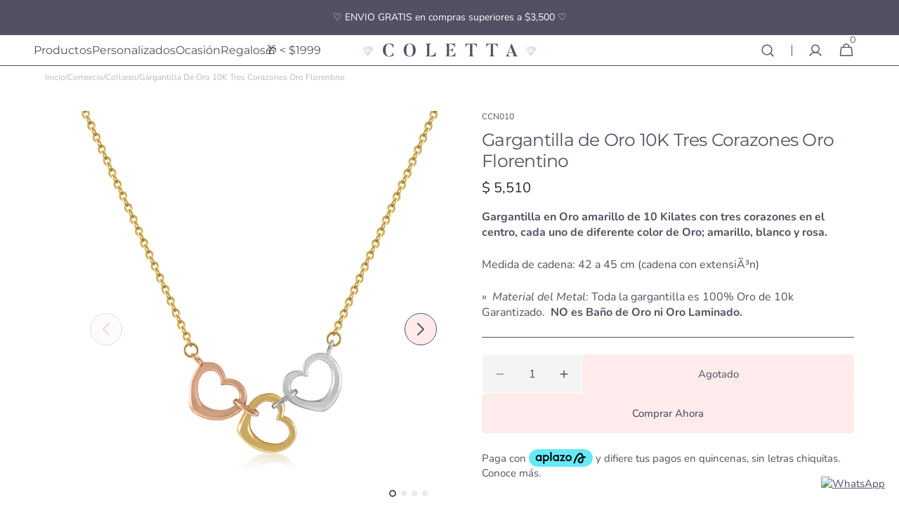

--- FILE ---
content_type: text/html; charset=utf-8
request_url: https://coletta.mx/products/gargantilla-tres-corazones-oro-florentino
body_size: 56733
content:
<!doctype html>
<html class="no-js" lang="es" data-scheme="light">
  <head>
    <script src="https://shy.elfsight.com/p/platform.js?shop=https://coletta.mx" defer></script>
    <meta charset="utf-8">
    <meta http-equiv="X-UA-Compatible" content="IE=edge">
    <meta name="viewport" content="width=device-width,initial-scale=1">
    <meta name="theme-color" content="">
    <link rel="canonical" href="https://coletta.mx/products/gargantilla-tres-corazones-oro-florentino">
    <link rel="preconnect" href="https://cdn.shopify.com" crossorigin><link rel="icon" type="image/png" href="//coletta.mx/cdn/shop/files/Coletta-favicon.png?crop=center&height=32&v=1614330696&width=32"><link rel="preconnect" href="https://fonts.shopifycdn.com" crossorigin><title>Gargantilla de Oro 10K Tres Corazones Oro Florentino</title>

    
      <meta name="description" content="Gargantilla en Oro amarillo de 10 Kilates con tres corazones en el centro, cada uno de diferente color de Oro; amarillo, blanco y rosa. Medida de cadena: 42 a 45 cm (cadena con extensiÃ³n) »  Material del Metal: Toda la gargantilla es 100% Oro de 10k Garantizado.  NO es Baño de Oro ni Oro Laminado.">
    

    

<meta property="og:site_name" content="Coletta Joyeria">
<meta property="og:url" content="https://coletta.mx/products/gargantilla-tres-corazones-oro-florentino">
<meta property="og:title" content="Gargantilla de Oro 10K Tres Corazones Oro Florentino">
<meta property="og:type" content="product">
<meta property="og:description" content="Gargantilla en Oro amarillo de 10 Kilates con tres corazones en el centro, cada uno de diferente color de Oro; amarillo, blanco y rosa. Medida de cadena: 42 a 45 cm (cadena con extensiÃ³n) »  Material del Metal: Toda la gargantilla es 100% Oro de 10k Garantizado.  NO es Baño de Oro ni Oro Laminado."><meta property="og:image" content="http://coletta.mx/cdn/shop/products/CCN010.jpg?v=1746657733">
  <meta property="og:image:secure_url" content="https://coletta.mx/cdn/shop/products/CCN010.jpg?v=1746657733">
  <meta property="og:image:width" content="1200">
  <meta property="og:image:height" content="1200"><meta property="og:price:amount" content="5,510">
  <meta property="og:price:currency" content="MXN"><meta name="twitter:card" content="summary_large_image">
<meta name="twitter:title" content="Gargantilla de Oro 10K Tres Corazones Oro Florentino">
<meta name="twitter:description" content="Gargantilla en Oro amarillo de 10 Kilates con tres corazones en el centro, cada uno de diferente color de Oro; amarillo, blanco y rosa. Medida de cadena: 42 a 45 cm (cadena con extensiÃ³n) »  Material del Metal: Toda la gargantilla es 100% Oro de 10k Garantizado.  NO es Baño de Oro ni Oro Laminado.">



    <script src="//coletta.mx/cdn/shop/t/11/assets/constants.js?v=37383056447335370521719158697" defer="defer"></script>
    <script src="//coletta.mx/cdn/shop/t/11/assets/pubsub.js?v=34180055027472970951719158697" defer="defer"></script>
    <script src="//coletta.mx/cdn/shop/t/11/assets/global.js?v=161999790383450297701719158697" defer="defer"></script><script src="//coletta.mx/cdn/shop/t/11/assets/quick-add.js?v=159904177897175425791719158697" defer="defer"></script>
      <script src="//coletta.mx/cdn/shop/t/11/assets/product-form.js?v=149469441993518066821719158697" defer="defer"></script>
    

    <script>window.performance && window.performance.mark && window.performance.mark('shopify.content_for_header.start');</script><meta name="google-site-verification" content="O8M8q8mnFo-dgmBUoUppUSPPRIL-W8lExSCYckMGGpQ">
<meta id="shopify-digital-wallet" name="shopify-digital-wallet" content="/49141710998/digital_wallets/dialog">
<meta name="shopify-checkout-api-token" content="334f5e1dd8039a768d52d4333dfcd40c">
<meta id="in-context-paypal-metadata" data-shop-id="49141710998" data-venmo-supported="false" data-environment="production" data-locale="es_ES" data-paypal-v4="true" data-currency="MXN">
<link rel="alternate" type="application/json+oembed" href="https://coletta.mx/products/gargantilla-tres-corazones-oro-florentino.oembed">
<script async="async" src="/checkouts/internal/preloads.js?locale=es-MX"></script>
<script id="shopify-features" type="application/json">{"accessToken":"334f5e1dd8039a768d52d4333dfcd40c","betas":["rich-media-storefront-analytics"],"domain":"coletta.mx","predictiveSearch":true,"shopId":49141710998,"locale":"es"}</script>
<script>var Shopify = Shopify || {};
Shopify.shop = "coletta-mx.myshopify.com";
Shopify.locale = "es";
Shopify.currency = {"active":"MXN","rate":"1.0"};
Shopify.country = "MX";
Shopify.theme = {"name":"Minimalista","id":142654800089,"schema_name":"Minimalista","schema_version":"1.0.4","theme_store_id":2316,"role":"main"};
Shopify.theme.handle = "null";
Shopify.theme.style = {"id":null,"handle":null};
Shopify.cdnHost = "coletta.mx/cdn";
Shopify.routes = Shopify.routes || {};
Shopify.routes.root = "/";</script>
<script type="module">!function(o){(o.Shopify=o.Shopify||{}).modules=!0}(window);</script>
<script>!function(o){function n(){var o=[];function n(){o.push(Array.prototype.slice.apply(arguments))}return n.q=o,n}var t=o.Shopify=o.Shopify||{};t.loadFeatures=n(),t.autoloadFeatures=n()}(window);</script>
<script id="shop-js-analytics" type="application/json">{"pageType":"product"}</script>
<script defer="defer" async type="module" src="//coletta.mx/cdn/shopifycloud/shop-js/modules/v2/client.init-shop-cart-sync_BauuRneq.es.esm.js"></script>
<script defer="defer" async type="module" src="//coletta.mx/cdn/shopifycloud/shop-js/modules/v2/chunk.common_JQpvZAPo.esm.js"></script>
<script defer="defer" async type="module" src="//coletta.mx/cdn/shopifycloud/shop-js/modules/v2/chunk.modal_Cc_JA9bg.esm.js"></script>
<script type="module">
  await import("//coletta.mx/cdn/shopifycloud/shop-js/modules/v2/client.init-shop-cart-sync_BauuRneq.es.esm.js");
await import("//coletta.mx/cdn/shopifycloud/shop-js/modules/v2/chunk.common_JQpvZAPo.esm.js");
await import("//coletta.mx/cdn/shopifycloud/shop-js/modules/v2/chunk.modal_Cc_JA9bg.esm.js");

  window.Shopify.SignInWithShop?.initShopCartSync?.({"fedCMEnabled":true,"windoidEnabled":true});

</script>
<script>(function() {
  var isLoaded = false;
  function asyncLoad() {
    if (isLoaded) return;
    isLoaded = true;
    var urls = ["https:\/\/static.klaviyo.com\/onsite\/js\/klaviyo.js?company_id=UKBYJd\u0026shop=coletta-mx.myshopify.com","https:\/\/static.klaviyo.com\/onsite\/js\/klaviyo.js?company_id=UKBYJd\u0026shop=coletta-mx.myshopify.com","\/\/cdn.shopify.com\/proxy\/4afc98de6928ccd0d45f75a73cd0b63cc530b08a53c12e32280392ab538a4921\/obscure-escarpment-2240.herokuapp.com\/js\/best_custom_product_options.js?shop=coletta-mx.myshopify.com\u0026sp-cache-control=cHVibGljLCBtYXgtYWdlPTkwMA"];
    for (var i = 0; i < urls.length; i++) {
      var s = document.createElement('script');
      s.type = 'text/javascript';
      s.async = true;
      s.src = urls[i];
      var x = document.getElementsByTagName('script')[0];
      x.parentNode.insertBefore(s, x);
    }
  };
  if(window.attachEvent) {
    window.attachEvent('onload', asyncLoad);
  } else {
    window.addEventListener('load', asyncLoad, false);
  }
})();</script>
<script id="__st">var __st={"a":49141710998,"offset":-21600,"reqid":"ed440c12-ede8-457c-a16b-cfcc13f8726d-1769538381","pageurl":"coletta.mx\/products\/gargantilla-tres-corazones-oro-florentino","u":"62260ddb0546","p":"product","rtyp":"product","rid":5911172120726};</script>
<script>window.ShopifyPaypalV4VisibilityTracking = true;</script>
<script id="captcha-bootstrap">!function(){'use strict';const t='contact',e='account',n='new_comment',o=[[t,t],['blogs',n],['comments',n],[t,'customer']],c=[[e,'customer_login'],[e,'guest_login'],[e,'recover_customer_password'],[e,'create_customer']],r=t=>t.map((([t,e])=>`form[action*='/${t}']:not([data-nocaptcha='true']) input[name='form_type'][value='${e}']`)).join(','),a=t=>()=>t?[...document.querySelectorAll(t)].map((t=>t.form)):[];function s(){const t=[...o],e=r(t);return a(e)}const i='password',u='form_key',d=['recaptcha-v3-token','g-recaptcha-response','h-captcha-response',i],f=()=>{try{return window.sessionStorage}catch{return}},m='__shopify_v',_=t=>t.elements[u];function p(t,e,n=!1){try{const o=window.sessionStorage,c=JSON.parse(o.getItem(e)),{data:r}=function(t){const{data:e,action:n}=t;return t[m]||n?{data:e,action:n}:{data:t,action:n}}(c);for(const[e,n]of Object.entries(r))t.elements[e]&&(t.elements[e].value=n);n&&o.removeItem(e)}catch(o){console.error('form repopulation failed',{error:o})}}const l='form_type',E='cptcha';function T(t){t.dataset[E]=!0}const w=window,h=w.document,L='Shopify',v='ce_forms',y='captcha';let A=!1;((t,e)=>{const n=(g='f06e6c50-85a8-45c8-87d0-21a2b65856fe',I='https://cdn.shopify.com/shopifycloud/storefront-forms-hcaptcha/ce_storefront_forms_captcha_hcaptcha.v1.5.2.iife.js',D={infoText:'Protegido por hCaptcha',privacyText:'Privacidad',termsText:'Términos'},(t,e,n)=>{const o=w[L][v],c=o.bindForm;if(c)return c(t,g,e,D).then(n);var r;o.q.push([[t,g,e,D],n]),r=I,A||(h.body.append(Object.assign(h.createElement('script'),{id:'captcha-provider',async:!0,src:r})),A=!0)});var g,I,D;w[L]=w[L]||{},w[L][v]=w[L][v]||{},w[L][v].q=[],w[L][y]=w[L][y]||{},w[L][y].protect=function(t,e){n(t,void 0,e),T(t)},Object.freeze(w[L][y]),function(t,e,n,w,h,L){const[v,y,A,g]=function(t,e,n){const i=e?o:[],u=t?c:[],d=[...i,...u],f=r(d),m=r(i),_=r(d.filter((([t,e])=>n.includes(e))));return[a(f),a(m),a(_),s()]}(w,h,L),I=t=>{const e=t.target;return e instanceof HTMLFormElement?e:e&&e.form},D=t=>v().includes(t);t.addEventListener('submit',(t=>{const e=I(t);if(!e)return;const n=D(e)&&!e.dataset.hcaptchaBound&&!e.dataset.recaptchaBound,o=_(e),c=g().includes(e)&&(!o||!o.value);(n||c)&&t.preventDefault(),c&&!n&&(function(t){try{if(!f())return;!function(t){const e=f();if(!e)return;const n=_(t);if(!n)return;const o=n.value;o&&e.removeItem(o)}(t);const e=Array.from(Array(32),(()=>Math.random().toString(36)[2])).join('');!function(t,e){_(t)||t.append(Object.assign(document.createElement('input'),{type:'hidden',name:u})),t.elements[u].value=e}(t,e),function(t,e){const n=f();if(!n)return;const o=[...t.querySelectorAll(`input[type='${i}']`)].map((({name:t})=>t)),c=[...d,...o],r={};for(const[a,s]of new FormData(t).entries())c.includes(a)||(r[a]=s);n.setItem(e,JSON.stringify({[m]:1,action:t.action,data:r}))}(t,e)}catch(e){console.error('failed to persist form',e)}}(e),e.submit())}));const S=(t,e)=>{t&&!t.dataset[E]&&(n(t,e.some((e=>e===t))),T(t))};for(const o of['focusin','change'])t.addEventListener(o,(t=>{const e=I(t);D(e)&&S(e,y())}));const B=e.get('form_key'),M=e.get(l),P=B&&M;t.addEventListener('DOMContentLoaded',(()=>{const t=y();if(P)for(const e of t)e.elements[l].value===M&&p(e,B);[...new Set([...A(),...v().filter((t=>'true'===t.dataset.shopifyCaptcha))])].forEach((e=>S(e,t)))}))}(h,new URLSearchParams(w.location.search),n,t,e,['guest_login'])})(!0,!0)}();</script>
<script integrity="sha256-4kQ18oKyAcykRKYeNunJcIwy7WH5gtpwJnB7kiuLZ1E=" data-source-attribution="shopify.loadfeatures" defer="defer" src="//coletta.mx/cdn/shopifycloud/storefront/assets/storefront/load_feature-a0a9edcb.js" crossorigin="anonymous"></script>
<script data-source-attribution="shopify.dynamic_checkout.dynamic.init">var Shopify=Shopify||{};Shopify.PaymentButton=Shopify.PaymentButton||{isStorefrontPortableWallets:!0,init:function(){window.Shopify.PaymentButton.init=function(){};var t=document.createElement("script");t.src="https://coletta.mx/cdn/shopifycloud/portable-wallets/latest/portable-wallets.es.js",t.type="module",document.head.appendChild(t)}};
</script>
<script data-source-attribution="shopify.dynamic_checkout.buyer_consent">
  function portableWalletsHideBuyerConsent(e){var t=document.getElementById("shopify-buyer-consent"),n=document.getElementById("shopify-subscription-policy-button");t&&n&&(t.classList.add("hidden"),t.setAttribute("aria-hidden","true"),n.removeEventListener("click",e))}function portableWalletsShowBuyerConsent(e){var t=document.getElementById("shopify-buyer-consent"),n=document.getElementById("shopify-subscription-policy-button");t&&n&&(t.classList.remove("hidden"),t.removeAttribute("aria-hidden"),n.addEventListener("click",e))}window.Shopify?.PaymentButton&&(window.Shopify.PaymentButton.hideBuyerConsent=portableWalletsHideBuyerConsent,window.Shopify.PaymentButton.showBuyerConsent=portableWalletsShowBuyerConsent);
</script>
<script>
  function portableWalletsCleanup(e){e&&e.src&&console.error("Failed to load portable wallets script "+e.src);var t=document.querySelectorAll("shopify-accelerated-checkout .shopify-payment-button__skeleton, shopify-accelerated-checkout-cart .wallet-cart-button__skeleton"),e=document.getElementById("shopify-buyer-consent");for(let e=0;e<t.length;e++)t[e].remove();e&&e.remove()}function portableWalletsNotLoadedAsModule(e){e instanceof ErrorEvent&&"string"==typeof e.message&&e.message.includes("import.meta")&&"string"==typeof e.filename&&e.filename.includes("portable-wallets")&&(window.removeEventListener("error",portableWalletsNotLoadedAsModule),window.Shopify.PaymentButton.failedToLoad=e,"loading"===document.readyState?document.addEventListener("DOMContentLoaded",window.Shopify.PaymentButton.init):window.Shopify.PaymentButton.init())}window.addEventListener("error",portableWalletsNotLoadedAsModule);
</script>

<script type="module" src="https://coletta.mx/cdn/shopifycloud/portable-wallets/latest/portable-wallets.es.js" onError="portableWalletsCleanup(this)" crossorigin="anonymous"></script>
<script nomodule>
  document.addEventListener("DOMContentLoaded", portableWalletsCleanup);
</script>

<link id="shopify-accelerated-checkout-styles" rel="stylesheet" media="screen" href="https://coletta.mx/cdn/shopifycloud/portable-wallets/latest/accelerated-checkout-backwards-compat.css" crossorigin="anonymous">
<style id="shopify-accelerated-checkout-cart">
        #shopify-buyer-consent {
  margin-top: 1em;
  display: inline-block;
  width: 100%;
}

#shopify-buyer-consent.hidden {
  display: none;
}

#shopify-subscription-policy-button {
  background: none;
  border: none;
  padding: 0;
  text-decoration: underline;
  font-size: inherit;
  cursor: pointer;
}

#shopify-subscription-policy-button::before {
  box-shadow: none;
}

      </style>
<script id="sections-script" data-sections="main-product,header,footer" defer="defer" src="//coletta.mx/cdn/shop/t/11/compiled_assets/scripts.js?v=4243"></script>
<script>window.performance && window.performance.mark && window.performance.mark('shopify.content_for_header.end');</script>


    <style data-shopify>
          @font-face {
  font-family: Nunito;
  font-weight: 400;
  font-style: normal;
  font-display: swap;
  src: url("//coletta.mx/cdn/fonts/nunito/nunito_n4.fc49103dc396b42cae9460289072d384b6c6eb63.woff2") format("woff2"),
       url("//coletta.mx/cdn/fonts/nunito/nunito_n4.5d26d13beeac3116db2479e64986cdeea4c8fbdd.woff") format("woff");
}

          @font-face {
  font-family: Montserrat;
  font-weight: 400;
  font-style: normal;
  font-display: swap;
  src: url("//coletta.mx/cdn/fonts/montserrat/montserrat_n4.81949fa0ac9fd2021e16436151e8eaa539321637.woff2") format("woff2"),
       url("//coletta.mx/cdn/fonts/montserrat/montserrat_n4.a6c632ca7b62da89c3594789ba828388aac693fe.woff") format("woff");
}

          @font-face {
  font-family: Montserrat;
  font-weight: 400;
  font-style: normal;
  font-display: swap;
  src: url("//coletta.mx/cdn/fonts/montserrat/montserrat_n4.81949fa0ac9fd2021e16436151e8eaa539321637.woff2") format("woff2"),
       url("//coletta.mx/cdn/fonts/montserrat/montserrat_n4.a6c632ca7b62da89c3594789ba828388aac693fe.woff") format("woff");
}

          @font-face {
  font-family: Nunito;
  font-weight: 400;
  font-style: normal;
  font-display: swap;
  src: url("//coletta.mx/cdn/fonts/nunito/nunito_n4.fc49103dc396b42cae9460289072d384b6c6eb63.woff2") format("woff2"),
       url("//coletta.mx/cdn/fonts/nunito/nunito_n4.5d26d13beeac3116db2479e64986cdeea4c8fbdd.woff") format("woff");
}

          @font-face {
  font-family: Montserrat;
  font-weight: 400;
  font-style: normal;
  font-display: swap;
  src: url("//coletta.mx/cdn/fonts/montserrat/montserrat_n4.81949fa0ac9fd2021e16436151e8eaa539321637.woff2") format("woff2"),
       url("//coletta.mx/cdn/fonts/montserrat/montserrat_n4.a6c632ca7b62da89c3594789ba828388aac693fe.woff") format("woff");
}

          @font-face {
  font-family: Nunito;
  font-weight: 300;
  font-style: normal;
  font-display: swap;
  src: url("//coletta.mx/cdn/fonts/nunito/nunito_n3.c1d7c2242f5519d084eafc479d7cc132bcc8c480.woff2") format("woff2"),
       url("//coletta.mx/cdn/fonts/nunito/nunito_n3.d543cae3671591d99f8b7ed9ea9ca8387fc73b09.woff") format("woff");
}

          @font-face {
  font-family: Nunito;
  font-weight: 400;
  font-style: normal;
  font-display: swap;
  src: url("//coletta.mx/cdn/fonts/nunito/nunito_n4.fc49103dc396b42cae9460289072d384b6c6eb63.woff2") format("woff2"),
       url("//coletta.mx/cdn/fonts/nunito/nunito_n4.5d26d13beeac3116db2479e64986cdeea4c8fbdd.woff") format("woff");
}

          @font-face {
  font-family: Nunito;
  font-weight: 500;
  font-style: normal;
  font-display: swap;
  src: url("//coletta.mx/cdn/fonts/nunito/nunito_n5.a0f0edcf8fc7e6ef641de980174adff4690e50c2.woff2") format("woff2"),
       url("//coletta.mx/cdn/fonts/nunito/nunito_n5.b31690ac83c982675aeba15b7e6c0a6ec38755b3.woff") format("woff");
}

          @font-face {
  font-family: Nunito;
  font-weight: 700;
  font-style: normal;
  font-display: swap;
  src: url("//coletta.mx/cdn/fonts/nunito/nunito_n7.37cf9b8cf43b3322f7e6e13ad2aad62ab5dc9109.woff2") format("woff2"),
       url("//coletta.mx/cdn/fonts/nunito/nunito_n7.45cfcfadc6630011252d54d5f5a2c7c98f60d5de.woff") format("woff");
}

          @font-face {
  font-family: Nunito;
  font-weight: 400;
  font-style: italic;
  font-display: swap;
  src: url("//coletta.mx/cdn/fonts/nunito/nunito_i4.fd53bf99043ab6c570187ed42d1b49192135de96.woff2") format("woff2"),
       url("//coletta.mx/cdn/fonts/nunito/nunito_i4.cb3876a003a73aaae5363bb3e3e99d45ec598cc6.woff") format("woff");
}

          @font-face {
  font-family: Montserrat;
  font-weight: 400;
  font-style: italic;
  font-display: swap;
  src: url("//coletta.mx/cdn/fonts/montserrat/montserrat_i4.5a4ea298b4789e064f62a29aafc18d41f09ae59b.woff2") format("woff2"),
       url("//coletta.mx/cdn/fonts/montserrat/montserrat_i4.072b5869c5e0ed5b9d2021e4c2af132e16681ad2.woff") format("woff");
}

          @font-face {
  font-family: Nunito;
  font-weight: 700;
  font-style: italic;
  font-display: swap;
  src: url("//coletta.mx/cdn/fonts/nunito/nunito_i7.3f8ba2027bc9ceb1b1764ecab15bae73f86c4632.woff2") format("woff2"),
       url("//coletta.mx/cdn/fonts/nunito/nunito_i7.82bfb5f86ec77ada3c9f660da22064c2e46e1469.woff") format("woff");
}


          
        :root,
          	[data-scheme=light] .color-background-1 {
          		--color-background: 255,255,255;
              --color-background-secondary: 247,247,247;
          		
          			--gradient-background: #ffffff;
          		
          		--color-foreground: 81, 81, 99;
          		--color-foreground-secondary: 81, 81, 99;
          		--color-foreground-title: 81, 81, 99;

          		--color-button-text: 81, 81, 99;
          		--color-button-text-hover: 255, 255, 255;
          		--color-button: 255, 235, 235;
          		--color-button-hover: 81, 81, 99;

          		--color-button-secondary: 255, 235, 235;
          		--color-button-secondary-hover: 81, 81, 99;
          		--color-button-secondary-text: 81, 81, 99;
          		--color-button-secondary-text-hover: 255, 255, 255;

          		--color-button-tertiary-text: 81, 81, 99;
          		--color-button-tertiary-text-hover: 81, 81, 99;
          		--color-button-tertiary: 81, 81, 99;
          		--color-button-tertiary-hover: 255, 235, 235;

          		--color-overlay: 169, 169, 169;
          		--color-border-input: 255, 255, 255;
          		--color-border-input-hover: 255, 255, 255;
          		--color-background-input: 244, 244, 244;
          		--color-background-input-hover: 255, 255, 255;
          		--color-border: 81, 81, 99;
          	}
          	@media (prefers-color-scheme: light) {
        	:root,
          		[data-scheme=auto] .color-background-1 {
          			--color-background: 255,255,255;
                --color-background-secondaryu: 247,247,247;
          			
          				--gradient-background: #ffffff;
          			
          			--color-foreground: 81, 81, 99;
          			--color-foreground-secondary: 81, 81, 99;
          			--color-foreground-title: 81, 81, 99;

          			--color-button-text: 81, 81, 99;
          			--color-button-text-hover: 255, 255, 255;
          			--color-button: 255, 235, 235;
          			--color-button-hover: 81, 81, 99;

          			--color-button-secondary: 255, 235, 235;
          			--color-button-secondary-hover: 81, 81, 99;
          			--color-button-secondary-text: 81, 81, 99;
          			--color-button-secondary-text-hover: 255, 255, 255;

          			--color-button-tertiary-text: 81, 81, 99;
          			--color-button-tertiary-text-hover: 81, 81, 99;
          			--color-button-tertiary: 81, 81, 99;
          			--color-button-tertiary-hover: 255, 235, 235;

          			--color-overlay: 169, 169, 169;
          			--color-border-input: 255, 255, 255;
          			--color-border-input-hover: 255, 255, 255;
          			--color-background-input: 244, 244, 244;
          			--color-background-input-hover: 255, 255, 255;
          			--color-border: 81, 81, 99;
          		}
          	}
          
        
          	[data-scheme=light] .color-background-2 {
          		--color-background: 255,255,255;
              --color-background-secondary: 229,229,229;
          		
          			--gradient-background: #ffffff;
          		
          		--color-foreground: 81, 81, 99;
          		--color-foreground-secondary: 81, 81, 99;
          		--color-foreground-title: 81, 81, 99;

          		--color-button-text: 81, 81, 99;
          		--color-button-text-hover: 255, 255, 255;
          		--color-button: 255, 235, 235;
          		--color-button-hover: 81, 81, 99;

          		--color-button-secondary: 255, 235, 235;
          		--color-button-secondary-hover: 81, 81, 99;
          		--color-button-secondary-text: 81, 81, 99;
          		--color-button-secondary-text-hover: 255, 235, 235;

          		--color-button-tertiary-text: 255, 235, 235;
          		--color-button-tertiary-text-hover: 255, 255, 255;
          		--color-button-tertiary: 255, 235, 235;
          		--color-button-tertiary-hover: 81, 81, 99;

          		--color-overlay: 169, 169, 169;
          		--color-border-input: 81, 81, 99;
          		--color-border-input-hover: 81, 81, 99;
          		--color-background-input: 244, 244, 244;
          		--color-background-input-hover: 169, 169, 169;
          		--color-border: 255, 235, 235;
          	}
          	@media (prefers-color-scheme: light) {
        	
          		[data-scheme=auto] .color-background-2 {
          			--color-background: 255,255,255;
                --color-background-secondaryu: 229,229,229;
          			
          				--gradient-background: #ffffff;
          			
          			--color-foreground: 81, 81, 99;
          			--color-foreground-secondary: 81, 81, 99;
          			--color-foreground-title: 81, 81, 99;

          			--color-button-text: 81, 81, 99;
          			--color-button-text-hover: 255, 255, 255;
          			--color-button: 255, 235, 235;
          			--color-button-hover: 81, 81, 99;

          			--color-button-secondary: 255, 235, 235;
          			--color-button-secondary-hover: 81, 81, 99;
          			--color-button-secondary-text: 81, 81, 99;
          			--color-button-secondary-text-hover: 255, 235, 235;

          			--color-button-tertiary-text: 255, 235, 235;
          			--color-button-tertiary-text-hover: 255, 255, 255;
          			--color-button-tertiary: 255, 235, 235;
          			--color-button-tertiary-hover: 81, 81, 99;

          			--color-overlay: 169, 169, 169;
          			--color-border-input: 81, 81, 99;
          			--color-border-input-hover: 81, 81, 99;
          			--color-background-input: 244, 244, 244;
          			--color-background-input-hover: 169, 169, 169;
          			--color-border: 255, 235, 235;
          		}
          	}
          
        
          	[data-scheme=light] .color-background-3 {
          		--color-background: 255,255,255;
              --color-background-secondary: 229,229,229;
          		
          			--gradient-background: #ffffff;
          		
          		--color-foreground: 81, 81, 99;
          		--color-foreground-secondary: 142, 142, 174;
          		--color-foreground-title: 81, 81, 99;

          		--color-button-text: 255, 255, 255;
          		--color-button-text-hover: 81, 81, 99;
          		--color-button: 81, 81, 99;
          		--color-button-hover: 255, 235, 235;

          		--color-button-secondary: 81, 81, 99;
          		--color-button-secondary-hover: 255, 235, 235;
          		--color-button-secondary-text: 255, 255, 255;
          		--color-button-secondary-text-hover: 81, 81, 99;

          		--color-button-tertiary-text: 81, 81, 99;
          		--color-button-tertiary-text-hover: 81, 81, 99;
          		--color-button-tertiary: 81, 81, 99;
          		--color-button-tertiary-hover: 255, 235, 235;

          		--color-overlay: 229, 229, 229;
          		--color-border-input: 81, 81, 99;
          		--color-border-input-hover: 81, 81, 99;
          		--color-background-input: 229, 229, 229;
          		--color-background-input-hover: 81, 81, 99;
          		--color-border: 81, 81, 99;
          	}
          	@media (prefers-color-scheme: light) {
        	
          		[data-scheme=auto] .color-background-3 {
          			--color-background: 255,255,255;
                --color-background-secondaryu: 229,229,229;
          			
          				--gradient-background: #ffffff;
          			
          			--color-foreground: 81, 81, 99;
          			--color-foreground-secondary: 142, 142, 174;
          			--color-foreground-title: 81, 81, 99;

          			--color-button-text: 255, 255, 255;
          			--color-button-text-hover: 81, 81, 99;
          			--color-button: 81, 81, 99;
          			--color-button-hover: 255, 235, 235;

          			--color-button-secondary: 81, 81, 99;
          			--color-button-secondary-hover: 255, 235, 235;
          			--color-button-secondary-text: 255, 255, 255;
          			--color-button-secondary-text-hover: 81, 81, 99;

          			--color-button-tertiary-text: 81, 81, 99;
          			--color-button-tertiary-text-hover: 81, 81, 99;
          			--color-button-tertiary: 81, 81, 99;
          			--color-button-tertiary-hover: 255, 235, 235;

          			--color-overlay: 229, 229, 229;
          			--color-border-input: 81, 81, 99;
          			--color-border-input-hover: 81, 81, 99;
          			--color-background-input: 229, 229, 229;
          			--color-background-input-hover: 81, 81, 99;
          			--color-border: 81, 81, 99;
          		}
          	}
          
        
          	[data-scheme=light] .color-background-4 {
          		--color-background: 252,244,244;
              --color-background-secondary: 81,81,99;
          		
          			--gradient-background: #fcf4f4;
          		
          		--color-foreground: 81, 81, 99;
          		--color-foreground-secondary: 81, 81, 99;
          		--color-foreground-title: 81, 81, 99;

          		--color-button-text: 255, 235, 235;
          		--color-button-text-hover: 81, 81, 99;
          		--color-button: 81, 81, 99;
          		--color-button-hover: 255, 235, 235;

          		--color-button-secondary: 255, 255, 255;
          		--color-button-secondary-hover: 238, 238, 238;
          		--color-button-secondary-text: 81, 81, 99;
          		--color-button-secondary-text-hover: 81, 81, 99;

          		--color-button-tertiary-text: 81, 81, 99;
          		--color-button-tertiary-text-hover: 81, 81, 99;
          		--color-button-tertiary: 81, 81, 99;
          		--color-button-tertiary-hover: 255, 255, 255;

          		--color-overlay: 229, 229, 229;
          		--color-border-input: 255, 255, 255;
          		--color-border-input-hover: 255, 255, 255;
          		--color-background-input: 255, 255, 255;
          		--color-background-input-hover: 142, 142, 174;
          		--color-border: 206, 178, 175;
          	}
          	@media (prefers-color-scheme: light) {
        	
          		[data-scheme=auto] .color-background-4 {
          			--color-background: 252,244,244;
                --color-background-secondaryu: 81,81,99;
          			
          				--gradient-background: #fcf4f4;
          			
          			--color-foreground: 81, 81, 99;
          			--color-foreground-secondary: 81, 81, 99;
          			--color-foreground-title: 81, 81, 99;

          			--color-button-text: 255, 235, 235;
          			--color-button-text-hover: 81, 81, 99;
          			--color-button: 81, 81, 99;
          			--color-button-hover: 255, 235, 235;

          			--color-button-secondary: 255, 255, 255;
          			--color-button-secondary-hover: 238, 238, 238;
          			--color-button-secondary-text: 81, 81, 99;
          			--color-button-secondary-text-hover: 81, 81, 99;

          			--color-button-tertiary-text: 81, 81, 99;
          			--color-button-tertiary-text-hover: 81, 81, 99;
          			--color-button-tertiary: 81, 81, 99;
          			--color-button-tertiary-hover: 255, 255, 255;

          			--color-overlay: 229, 229, 229;
          			--color-border-input: 255, 255, 255;
          			--color-border-input-hover: 255, 255, 255;
          			--color-background-input: 255, 255, 255;
          			--color-background-input-hover: 142, 142, 174;
          			--color-border: 206, 178, 175;
          		}
          	}
          
        
          	[data-scheme=light] .color-scheme-2545ca1b-820b-4a72-af7f-6edb3a0b924b {
          		--color-background: 81,81,99;
              --color-background-secondary: 142,142,174;
          		
          			--gradient-background: #515163;
          		
          		--color-foreground: 255, 255, 255;
          		--color-foreground-secondary: 255, 255, 255;
          		--color-foreground-title: 255, 255, 255;

          		--color-button-text: 81, 81, 99;
          		--color-button-text-hover: 81, 81, 99;
          		--color-button: 255, 255, 255;
          		--color-button-hover: 255, 235, 235;

          		--color-button-secondary: 142, 142, 174;
          		--color-button-secondary-hover: 255, 255, 255;
          		--color-button-secondary-text: 255, 255, 255;
          		--color-button-secondary-text-hover: 81, 81, 99;

          		--color-button-tertiary-text: 255, 255, 255;
          		--color-button-tertiary-text-hover: 81, 81, 99;
          		--color-button-tertiary: 255, 255, 255;
          		--color-button-tertiary-hover: 255, 235, 235;

          		--color-overlay: 229, 229, 229;
          		--color-border-input: 255, 255, 255;
          		--color-border-input-hover: 142, 142, 174;
          		--color-background-input: 229, 229, 229;
          		--color-background-input-hover: 0, 0, 0;
          		--color-border: 255, 255, 255;
          	}
          	@media (prefers-color-scheme: light) {
        	
          		[data-scheme=auto] .color-scheme-2545ca1b-820b-4a72-af7f-6edb3a0b924b {
          			--color-background: 81,81,99;
                --color-background-secondaryu: 142,142,174;
          			
          				--gradient-background: #515163;
          			
          			--color-foreground: 255, 255, 255;
          			--color-foreground-secondary: 255, 255, 255;
          			--color-foreground-title: 255, 255, 255;

          			--color-button-text: 81, 81, 99;
          			--color-button-text-hover: 81, 81, 99;
          			--color-button: 255, 255, 255;
          			--color-button-hover: 255, 235, 235;

          			--color-button-secondary: 142, 142, 174;
          			--color-button-secondary-hover: 255, 255, 255;
          			--color-button-secondary-text: 255, 255, 255;
          			--color-button-secondary-text-hover: 81, 81, 99;

          			--color-button-tertiary-text: 255, 255, 255;
          			--color-button-tertiary-text-hover: 81, 81, 99;
          			--color-button-tertiary: 255, 255, 255;
          			--color-button-tertiary-hover: 255, 235, 235;

          			--color-overlay: 229, 229, 229;
          			--color-border-input: 255, 255, 255;
          			--color-border-input-hover: 142, 142, 174;
          			--color-background-input: 229, 229, 229;
          			--color-background-input-hover: 0, 0, 0;
          			--color-border: 255, 255, 255;
          		}
          	}
          
        
          	[data-scheme=light] .color-scheme-a0b62287-d2b6-4fbd-8cf3-cb6de0329a8e {
          		--color-background: 255,255,255;
              --color-background-secondary: 244,244,244;
          		
          			--gradient-background: #ffffff;
          		
          		--color-foreground: 206, 178, 175;
          		--color-foreground-secondary: 206, 178, 175;
          		--color-foreground-title: 206, 178, 175;

          		--color-button-text: 255, 255, 255;
          		--color-button-text-hover: 81, 81, 99;
          		--color-button: 81, 81, 99;
          		--color-button-hover: 255, 235, 235;

          		--color-button-secondary: 255, 235, 235;
          		--color-button-secondary-hover: 255, 255, 255;
          		--color-button-secondary-text: 255, 255, 255;
          		--color-button-secondary-text-hover: 81, 81, 99;

          		--color-button-tertiary-text: 81, 81, 99;
          		--color-button-tertiary-text-hover: 249, 249, 249;
          		--color-button-tertiary: 0, 0, 0;
          		--color-button-tertiary-hover: 81, 81, 99;

          		--color-overlay: 255, 255, 255;
          		--color-border-input: 255, 255, 255;
          		--color-border-input-hover: 81, 81, 99;
          		--color-background-input: 249, 249, 249;
          		--color-background-input-hover: 244, 244, 244;
          		--color-border: 255, 235, 235;
          	}
          	@media (prefers-color-scheme: light) {
        	
          		[data-scheme=auto] .color-scheme-a0b62287-d2b6-4fbd-8cf3-cb6de0329a8e {
          			--color-background: 255,255,255;
                --color-background-secondaryu: 244,244,244;
          			
          				--gradient-background: #ffffff;
          			
          			--color-foreground: 206, 178, 175;
          			--color-foreground-secondary: 206, 178, 175;
          			--color-foreground-title: 206, 178, 175;

          			--color-button-text: 255, 255, 255;
          			--color-button-text-hover: 81, 81, 99;
          			--color-button: 81, 81, 99;
          			--color-button-hover: 255, 235, 235;

          			--color-button-secondary: 255, 235, 235;
          			--color-button-secondary-hover: 255, 255, 255;
          			--color-button-secondary-text: 255, 255, 255;
          			--color-button-secondary-text-hover: 81, 81, 99;

          			--color-button-tertiary-text: 81, 81, 99;
          			--color-button-tertiary-text-hover: 249, 249, 249;
          			--color-button-tertiary: 0, 0, 0;
          			--color-button-tertiary-hover: 81, 81, 99;

          			--color-overlay: 255, 255, 255;
          			--color-border-input: 255, 255, 255;
          			--color-border-input-hover: 81, 81, 99;
          			--color-background-input: 249, 249, 249;
          			--color-background-input-hover: 244, 244, 244;
          			--color-border: 255, 235, 235;
          		}
          	}
          

          body, .color-background-1, .color-background-2, .color-background-3, .color-background-4, .color-scheme-2545ca1b-820b-4a72-af7f-6edb3a0b924b, .color-scheme-a0b62287-d2b6-4fbd-8cf3-cb6de0329a8e {
          color: rgba(var(--color-foreground));
          //background-color: rgb(var(--color-background));
          background: rgb(var(--color-background));
	        background: var(--gradient-background);
          background-attachment: fixed;
          }

          :root {
          	--announcement-height: 0px;
          	--header-height: 0px;
          	--breadcrumbs-height: 0px;

          	--spaced-section: 5rem;

          	--font-body-family: Nunito, sans-serif;
          	--font-body-style: normal;
          	--font-body-weight: 400;

          	--font-body-scale: 1.6;
          	--font-body-line-height: 1.4;

          	--font-heading-family: Montserrat, sans-serif;
          	--font-heading-style: normal;
          	--font-heading-weight: 400;
          	--font-heading-letter-spacing: -0.3em;
          	--font-heading-line-height: 1.2;

          	--font-subtitle-family: Nunito, sans-serif;
          	--font-subtitle-style: normal;
          	--font-subtitle-weight: 400;
          	--font-subtitle-text-transform: none;
          	--font-subtitle-scale: 1.5;

          	--font-heading-h1-scale: 1.15;
          	--font-heading-h2-scale: 1.1;
          	--font-heading-h3-scale: 1.05;
          	--font-heading-h4-scale: 1.0;
          	--font-heading-h5-scale: 1.0;

          	--font-heading-card-family: Montserrat, sans-serif;
          	--font-heading-card-style: normal;
          	--font-heading-card-weight: 400;
          	--font-text-card-family: Nunito, sans-serif;
          	--font-text-card-style: normal;
          	--font-text-card-weight: 400;

          	--font-heading-card-scale: 1.0;
          	--font-text-card-scale: 1.0;

          	--font-button-family: Nunito, sans-serif;
          	--font-button-style: normal;
          	--font-button-weight: 400;
          	--font-button-text-transform: none;

          	--font-button-family: Nunito, sans-serif;
          	--font-button-style: normal;
          	--font-button-weight: 400;
          	--font-button-text-transform: none;
          	--font-button-letter-spacing: 0;
          	--font-subtitle-letter-spacing: 0;

          	--font-header-menu-family: Montserrat, sans-serif;
          	--font-header-menu-style: normal;
          	--font-header-menu-weight: 400;
          	--font-header-menu-text-transform: none;

          	--font-footer-menu-family: Nunito, sans-serif;
          	--font-footer-menu-style: normal;
          	--font-footer-menu-weight: 400;
          	--font-footer-link-size: px;
          	--font-footer-bottom-link-size: px;

          	--font-popups-heading-family: Nunito, sans-serif;
            --font-popups-heading-style: normal;
            --font-popups-heading-weight: 400;
            --font-popups-text-family: Nunito, sans-serif;
            --font-popups-text-style: normal;
            --font-popups-text-weight: 400;
            --font-popup-heading-scale: 1.23;
            --font-popup-desc-scale: 1.0;
            --font-popup-text-scale: 1.07;
            --font-notification-heading-scale: 1.0;
            --font-notification-text-scale: 1.0;

          	--border-radius-button: 4px;
          	--payment-terms-background-color: ;
          	--color-card-price-new: 40, 40, 40;
          	--color-card-price-old: 206, 178, 175;
          }

          @media screen and (min-width: 990px) {
          	:root {
          		--spaced-section: 16rem;
          	}
          }

          *,
          *::before,
          *::after {
          box-sizing: inherit;
          }

          html {
          box-sizing: border-box;
          font-size: 10px;
          height: 100%;
          }

          body {
          position: relative;
          display: grid;
          grid-template-rows: auto auto 1fr auto;
          grid-template-columns: 100%;
          min-height: 100%;
          margin: 0;
          font-size: calc(var(--font-body-scale) * 1rem - 0.2rem);
          line-height: 1.4;
          font-family: var(--font-body-family);
          font-style: var(--font-body-style);
          font-weight: var(--font-body-weight);
          overflow-x: hidden;
          }

      @media screen and (min-width: 750px) {
      	body {
      		font-size: calc(var(--font-body-scale) * 1rem - 0.1rem);
      	}
      }

      @media screen and (min-width: 1360px) {
      	body {
      		font-size: calc(var(--font-body-scale) * 1rem);
      	}
      }
    </style>
    <style data-shopify>
  
  [data-scheme=dark] .color-background-1 {
  	--color-background: 31, 31, 31;
  	--color-overlay: 0, 0, 0;
  	--gradient-background: rgb(31, 31, 31);
  	--color-foreground: 229, 229, 229;
  	--color-foreground-secondary: 169, 169, 169;
  	--color-foreground-title: 229, 229, 229;
  	--color-border-input: 53, 53, 53;
  	--color-border-input-hover: 10, 10, 10;
  	--color-background-input: 31, 31, 31;
  	--color-background-input-hover: 10, 10, 10;
  	--color-border: 53, 53, 53;
  	--color-announcement-bar: 0, 0, 0;
  	--color-announcement-bar-background-1: 0, 0, 0;
  	--color-link: 229, 229, 229;
  	--alpha-link: 0.5;
  	--color-button: 53, 53, 53;
  	--color-button-hover: 0, 0, 0;
  	--color-button-text: 229, 229, 229;
  	--color-button-text-hover: 229, 229, 229;
  	--color-button-secondary: 53, 53, 53;
  	--color-button-secondary-hover: 0, 0, 0;
  	--color-button-secondary-text: 229, 229, 229;
  	--color-button-secondary-text-hover: 229, 229, 229;
  	--color-button-tertiary: 229, 229, 229;
  	--color-button-tertiary-hover: 53, 53, 53;
  	--color-button-tertiary-text: 229, 229, 229;
  	--color-button-tertiary-text-hover: 229, 229, 229;
  	--alpha-button-background: 1;
  	--alpha-button-border: 1;
  	--color-social: 229, 229, 229;
  	--color-placeholder-input: 229, 229, 229;
  	--color-card-price-new: 229, 229, 229;
  	--color-card-price-old: 169, 169, 169;
  	--color-error-background: 0, 0, 0;
  	--color-title-text: 229, 229, 229;
  }
  @media (prefers-color-scheme: dark) {
  	[data-scheme=auto] .color-background-1 {
  		--color-background: 31, 31, 31;
  		--gradient-background: rgb(31, 31, 31);
  		--color-overlay: 0, 0, 0;
  		--color-foreground: 229, 229, 229;
  		--color-foreground-secondary: 169, 169, 169;
  		--color-foreground-title: 229, 229, 229;
  		--color-border-input: 53, 53, 53;
  		--color-border-input-hover: 10, 10, 10;
  		--color-background-input: 31, 31, 31;
  		--color-background-input-hover: 10, 10, 10;
  		--color-border: 53, 53, 53;
  		--color-announcement-bar: 0, 0, 0;
  		--color-announcement-bar-background-1: 0, 0, 0;
  		--color-link: 229, 229, 229;
  		--alpha-link: 0.5;
  		--color-button: 53, 53, 53;
  		--color-button-hover: 0, 0, 0;
  		--color-button-text: 229, 229, 229;
  		--color-button-text-hover: 229, 229, 229;
  		--color-button-secondary: 53, 53, 53;
  		--color-button-secondary-hover: 0, 0, 0;
  		--color-button-secondary-text: 229, 229, 229;
  		--color-button-secondary-text-hover: 229, 229, 229;
  		--color-button-tertiary: 229, 229, 229;
  		--color-button-tertiary-hover: 53, 53, 53;
  		--color-button-tertiary-text: 229, 229, 229;
  		--color-button-tertiary-text-hover: 229, 229, 229;
  		--alpha-button-background: 1;
  		--alpha-button-border: 1;
  		--color-social: 229, 229, 229;
  		--color-placeholder-input: 229, 229, 229;
  		--color-card-price-new: 229, 229, 229;
  		--color-card-price-old: 169, 169, 169;
  		--color-error-background: 0, 0, 0;
  		--color-title-text: 229, 229, 229;
  	}
  }
  
  [data-scheme=dark] .color-background-2 {
  	--color-background: 31, 31, 31;
  	--color-overlay: 0, 0, 0;
  	--gradient-background: rgb(31, 31, 31);
  	--color-foreground: 229, 229, 229;
  	--color-foreground-secondary: 169, 169, 169;
  	--color-foreground-title: 229, 229, 229;
  	--color-border-input: 53, 53, 53;
  	--color-border-input-hover: 10, 10, 10;
  	--color-background-input: 31, 31, 31;
  	--color-background-input-hover: 10, 10, 10;
  	--color-border: 53, 53, 53;
  	--color-announcement-bar: 0, 0, 0;
  	--color-announcement-bar-background-1: 0, 0, 0;
  	--color-link: 229, 229, 229;
  	--alpha-link: 0.5;
  	--color-button: 53, 53, 53;
  	--color-button-hover: 0, 0, 0;
  	--color-button-text: 229, 229, 229;
  	--color-button-text-hover: 229, 229, 229;
  	--color-button-secondary: 53, 53, 53;
  	--color-button-secondary-hover: 0, 0, 0;
  	--color-button-secondary-text: 229, 229, 229;
  	--color-button-secondary-text-hover: 229, 229, 229;
  	--color-button-tertiary: 229, 229, 229;
  	--color-button-tertiary-hover: 53, 53, 53;
  	--color-button-tertiary-text: 229, 229, 229;
  	--color-button-tertiary-text-hover: 229, 229, 229;
  	--alpha-button-background: 1;
  	--alpha-button-border: 1;
  	--color-social: 229, 229, 229;
  	--color-placeholder-input: 229, 229, 229;
  	--color-card-price-new: 229, 229, 229;
  	--color-card-price-old: 169, 169, 169;
  	--color-error-background: 0, 0, 0;
  	--color-title-text: 229, 229, 229;
  }
  @media (prefers-color-scheme: dark) {
  	[data-scheme=auto] .color-background-2 {
  		--color-background: 31, 31, 31;
  		--gradient-background: rgb(31, 31, 31);
  		--color-overlay: 0, 0, 0;
  		--color-foreground: 229, 229, 229;
  		--color-foreground-secondary: 169, 169, 169;
  		--color-foreground-title: 229, 229, 229;
  		--color-border-input: 53, 53, 53;
  		--color-border-input-hover: 10, 10, 10;
  		--color-background-input: 31, 31, 31;
  		--color-background-input-hover: 10, 10, 10;
  		--color-border: 53, 53, 53;
  		--color-announcement-bar: 0, 0, 0;
  		--color-announcement-bar-background-1: 0, 0, 0;
  		--color-link: 229, 229, 229;
  		--alpha-link: 0.5;
  		--color-button: 53, 53, 53;
  		--color-button-hover: 0, 0, 0;
  		--color-button-text: 229, 229, 229;
  		--color-button-text-hover: 229, 229, 229;
  		--color-button-secondary: 53, 53, 53;
  		--color-button-secondary-hover: 0, 0, 0;
  		--color-button-secondary-text: 229, 229, 229;
  		--color-button-secondary-text-hover: 229, 229, 229;
  		--color-button-tertiary: 229, 229, 229;
  		--color-button-tertiary-hover: 53, 53, 53;
  		--color-button-tertiary-text: 229, 229, 229;
  		--color-button-tertiary-text-hover: 229, 229, 229;
  		--alpha-button-background: 1;
  		--alpha-button-border: 1;
  		--color-social: 229, 229, 229;
  		--color-placeholder-input: 229, 229, 229;
  		--color-card-price-new: 229, 229, 229;
  		--color-card-price-old: 169, 169, 169;
  		--color-error-background: 0, 0, 0;
  		--color-title-text: 229, 229, 229;
  	}
  }
  
  [data-scheme=dark] .color-background-3 {
  	--color-background: 31, 31, 31;
  	--color-overlay: 0, 0, 0;
  	--gradient-background: rgb(31, 31, 31);
  	--color-foreground: 229, 229, 229;
  	--color-foreground-secondary: 169, 169, 169;
  	--color-foreground-title: 229, 229, 229;
  	--color-border-input: 53, 53, 53;
  	--color-border-input-hover: 10, 10, 10;
  	--color-background-input: 31, 31, 31;
  	--color-background-input-hover: 10, 10, 10;
  	--color-border: 53, 53, 53;
  	--color-announcement-bar: 0, 0, 0;
  	--color-announcement-bar-background-1: 0, 0, 0;
  	--color-link: 229, 229, 229;
  	--alpha-link: 0.5;
  	--color-button: 53, 53, 53;
  	--color-button-hover: 0, 0, 0;
  	--color-button-text: 229, 229, 229;
  	--color-button-text-hover: 229, 229, 229;
  	--color-button-secondary: 53, 53, 53;
  	--color-button-secondary-hover: 0, 0, 0;
  	--color-button-secondary-text: 229, 229, 229;
  	--color-button-secondary-text-hover: 229, 229, 229;
  	--color-button-tertiary: 229, 229, 229;
  	--color-button-tertiary-hover: 53, 53, 53;
  	--color-button-tertiary-text: 229, 229, 229;
  	--color-button-tertiary-text-hover: 229, 229, 229;
  	--alpha-button-background: 1;
  	--alpha-button-border: 1;
  	--color-social: 229, 229, 229;
  	--color-placeholder-input: 229, 229, 229;
  	--color-card-price-new: 229, 229, 229;
  	--color-card-price-old: 169, 169, 169;
  	--color-error-background: 0, 0, 0;
  	--color-title-text: 229, 229, 229;
  }
  @media (prefers-color-scheme: dark) {
  	[data-scheme=auto] .color-background-3 {
  		--color-background: 31, 31, 31;
  		--gradient-background: rgb(31, 31, 31);
  		--color-overlay: 0, 0, 0;
  		--color-foreground: 229, 229, 229;
  		--color-foreground-secondary: 169, 169, 169;
  		--color-foreground-title: 229, 229, 229;
  		--color-border-input: 53, 53, 53;
  		--color-border-input-hover: 10, 10, 10;
  		--color-background-input: 31, 31, 31;
  		--color-background-input-hover: 10, 10, 10;
  		--color-border: 53, 53, 53;
  		--color-announcement-bar: 0, 0, 0;
  		--color-announcement-bar-background-1: 0, 0, 0;
  		--color-link: 229, 229, 229;
  		--alpha-link: 0.5;
  		--color-button: 53, 53, 53;
  		--color-button-hover: 0, 0, 0;
  		--color-button-text: 229, 229, 229;
  		--color-button-text-hover: 229, 229, 229;
  		--color-button-secondary: 53, 53, 53;
  		--color-button-secondary-hover: 0, 0, 0;
  		--color-button-secondary-text: 229, 229, 229;
  		--color-button-secondary-text-hover: 229, 229, 229;
  		--color-button-tertiary: 229, 229, 229;
  		--color-button-tertiary-hover: 53, 53, 53;
  		--color-button-tertiary-text: 229, 229, 229;
  		--color-button-tertiary-text-hover: 229, 229, 229;
  		--alpha-button-background: 1;
  		--alpha-button-border: 1;
  		--color-social: 229, 229, 229;
  		--color-placeholder-input: 229, 229, 229;
  		--color-card-price-new: 229, 229, 229;
  		--color-card-price-old: 169, 169, 169;
  		--color-error-background: 0, 0, 0;
  		--color-title-text: 229, 229, 229;
  	}
  }
  
  [data-scheme=dark] .color-background-4 {
  	--color-background: 31, 31, 31;
  	--color-overlay: 0, 0, 0;
  	--gradient-background: rgb(31, 31, 31);
  	--color-foreground: 229, 229, 229;
  	--color-foreground-secondary: 169, 169, 169;
  	--color-foreground-title: 229, 229, 229;
  	--color-border-input: 53, 53, 53;
  	--color-border-input-hover: 10, 10, 10;
  	--color-background-input: 31, 31, 31;
  	--color-background-input-hover: 10, 10, 10;
  	--color-border: 53, 53, 53;
  	--color-announcement-bar: 0, 0, 0;
  	--color-announcement-bar-background-1: 0, 0, 0;
  	--color-link: 229, 229, 229;
  	--alpha-link: 0.5;
  	--color-button: 53, 53, 53;
  	--color-button-hover: 0, 0, 0;
  	--color-button-text: 229, 229, 229;
  	--color-button-text-hover: 229, 229, 229;
  	--color-button-secondary: 53, 53, 53;
  	--color-button-secondary-hover: 0, 0, 0;
  	--color-button-secondary-text: 229, 229, 229;
  	--color-button-secondary-text-hover: 229, 229, 229;
  	--color-button-tertiary: 229, 229, 229;
  	--color-button-tertiary-hover: 53, 53, 53;
  	--color-button-tertiary-text: 229, 229, 229;
  	--color-button-tertiary-text-hover: 229, 229, 229;
  	--alpha-button-background: 1;
  	--alpha-button-border: 1;
  	--color-social: 229, 229, 229;
  	--color-placeholder-input: 229, 229, 229;
  	--color-card-price-new: 229, 229, 229;
  	--color-card-price-old: 169, 169, 169;
  	--color-error-background: 0, 0, 0;
  	--color-title-text: 229, 229, 229;
  }
  @media (prefers-color-scheme: dark) {
  	[data-scheme=auto] .color-background-4 {
  		--color-background: 31, 31, 31;
  		--gradient-background: rgb(31, 31, 31);
  		--color-overlay: 0, 0, 0;
  		--color-foreground: 229, 229, 229;
  		--color-foreground-secondary: 169, 169, 169;
  		--color-foreground-title: 229, 229, 229;
  		--color-border-input: 53, 53, 53;
  		--color-border-input-hover: 10, 10, 10;
  		--color-background-input: 31, 31, 31;
  		--color-background-input-hover: 10, 10, 10;
  		--color-border: 53, 53, 53;
  		--color-announcement-bar: 0, 0, 0;
  		--color-announcement-bar-background-1: 0, 0, 0;
  		--color-link: 229, 229, 229;
  		--alpha-link: 0.5;
  		--color-button: 53, 53, 53;
  		--color-button-hover: 0, 0, 0;
  		--color-button-text: 229, 229, 229;
  		--color-button-text-hover: 229, 229, 229;
  		--color-button-secondary: 53, 53, 53;
  		--color-button-secondary-hover: 0, 0, 0;
  		--color-button-secondary-text: 229, 229, 229;
  		--color-button-secondary-text-hover: 229, 229, 229;
  		--color-button-tertiary: 229, 229, 229;
  		--color-button-tertiary-hover: 53, 53, 53;
  		--color-button-tertiary-text: 229, 229, 229;
  		--color-button-tertiary-text-hover: 229, 229, 229;
  		--alpha-button-background: 1;
  		--alpha-button-border: 1;
  		--color-social: 229, 229, 229;
  		--color-placeholder-input: 229, 229, 229;
  		--color-card-price-new: 229, 229, 229;
  		--color-card-price-old: 169, 169, 169;
  		--color-error-background: 0, 0, 0;
  		--color-title-text: 229, 229, 229;
  	}
  }
  
  [data-scheme=dark] .color-scheme-2545ca1b-820b-4a72-af7f-6edb3a0b924b {
  	--color-background: 31, 31, 31;
  	--color-overlay: 0, 0, 0;
  	--gradient-background: rgb(31, 31, 31);
  	--color-foreground: 229, 229, 229;
  	--color-foreground-secondary: 169, 169, 169;
  	--color-foreground-title: 229, 229, 229;
  	--color-border-input: 53, 53, 53;
  	--color-border-input-hover: 10, 10, 10;
  	--color-background-input: 31, 31, 31;
  	--color-background-input-hover: 10, 10, 10;
  	--color-border: 53, 53, 53;
  	--color-announcement-bar: 0, 0, 0;
  	--color-announcement-bar-background-1: 0, 0, 0;
  	--color-link: 229, 229, 229;
  	--alpha-link: 0.5;
  	--color-button: 53, 53, 53;
  	--color-button-hover: 0, 0, 0;
  	--color-button-text: 229, 229, 229;
  	--color-button-text-hover: 229, 229, 229;
  	--color-button-secondary: 53, 53, 53;
  	--color-button-secondary-hover: 0, 0, 0;
  	--color-button-secondary-text: 229, 229, 229;
  	--color-button-secondary-text-hover: 229, 229, 229;
  	--color-button-tertiary: 229, 229, 229;
  	--color-button-tertiary-hover: 53, 53, 53;
  	--color-button-tertiary-text: 229, 229, 229;
  	--color-button-tertiary-text-hover: 229, 229, 229;
  	--alpha-button-background: 1;
  	--alpha-button-border: 1;
  	--color-social: 229, 229, 229;
  	--color-placeholder-input: 229, 229, 229;
  	--color-card-price-new: 229, 229, 229;
  	--color-card-price-old: 169, 169, 169;
  	--color-error-background: 0, 0, 0;
  	--color-title-text: 229, 229, 229;
  }
  @media (prefers-color-scheme: dark) {
  	[data-scheme=auto] .color-scheme-2545ca1b-820b-4a72-af7f-6edb3a0b924b {
  		--color-background: 31, 31, 31;
  		--gradient-background: rgb(31, 31, 31);
  		--color-overlay: 0, 0, 0;
  		--color-foreground: 229, 229, 229;
  		--color-foreground-secondary: 169, 169, 169;
  		--color-foreground-title: 229, 229, 229;
  		--color-border-input: 53, 53, 53;
  		--color-border-input-hover: 10, 10, 10;
  		--color-background-input: 31, 31, 31;
  		--color-background-input-hover: 10, 10, 10;
  		--color-border: 53, 53, 53;
  		--color-announcement-bar: 0, 0, 0;
  		--color-announcement-bar-background-1: 0, 0, 0;
  		--color-link: 229, 229, 229;
  		--alpha-link: 0.5;
  		--color-button: 53, 53, 53;
  		--color-button-hover: 0, 0, 0;
  		--color-button-text: 229, 229, 229;
  		--color-button-text-hover: 229, 229, 229;
  		--color-button-secondary: 53, 53, 53;
  		--color-button-secondary-hover: 0, 0, 0;
  		--color-button-secondary-text: 229, 229, 229;
  		--color-button-secondary-text-hover: 229, 229, 229;
  		--color-button-tertiary: 229, 229, 229;
  		--color-button-tertiary-hover: 53, 53, 53;
  		--color-button-tertiary-text: 229, 229, 229;
  		--color-button-tertiary-text-hover: 229, 229, 229;
  		--alpha-button-background: 1;
  		--alpha-button-border: 1;
  		--color-social: 229, 229, 229;
  		--color-placeholder-input: 229, 229, 229;
  		--color-card-price-new: 229, 229, 229;
  		--color-card-price-old: 169, 169, 169;
  		--color-error-background: 0, 0, 0;
  		--color-title-text: 229, 229, 229;
  	}
  }
  
  [data-scheme=dark] .color-scheme-a0b62287-d2b6-4fbd-8cf3-cb6de0329a8e {
  	--color-background: 31, 31, 31;
  	--color-overlay: 0, 0, 0;
  	--gradient-background: rgb(31, 31, 31);
  	--color-foreground: 229, 229, 229;
  	--color-foreground-secondary: 169, 169, 169;
  	--color-foreground-title: 229, 229, 229;
  	--color-border-input: 53, 53, 53;
  	--color-border-input-hover: 10, 10, 10;
  	--color-background-input: 31, 31, 31;
  	--color-background-input-hover: 10, 10, 10;
  	--color-border: 53, 53, 53;
  	--color-announcement-bar: 0, 0, 0;
  	--color-announcement-bar-background-1: 0, 0, 0;
  	--color-link: 229, 229, 229;
  	--alpha-link: 0.5;
  	--color-button: 53, 53, 53;
  	--color-button-hover: 0, 0, 0;
  	--color-button-text: 229, 229, 229;
  	--color-button-text-hover: 229, 229, 229;
  	--color-button-secondary: 53, 53, 53;
  	--color-button-secondary-hover: 0, 0, 0;
  	--color-button-secondary-text: 229, 229, 229;
  	--color-button-secondary-text-hover: 229, 229, 229;
  	--color-button-tertiary: 229, 229, 229;
  	--color-button-tertiary-hover: 53, 53, 53;
  	--color-button-tertiary-text: 229, 229, 229;
  	--color-button-tertiary-text-hover: 229, 229, 229;
  	--alpha-button-background: 1;
  	--alpha-button-border: 1;
  	--color-social: 229, 229, 229;
  	--color-placeholder-input: 229, 229, 229;
  	--color-card-price-new: 229, 229, 229;
  	--color-card-price-old: 169, 169, 169;
  	--color-error-background: 0, 0, 0;
  	--color-title-text: 229, 229, 229;
  }
  @media (prefers-color-scheme: dark) {
  	[data-scheme=auto] .color-scheme-a0b62287-d2b6-4fbd-8cf3-cb6de0329a8e {
  		--color-background: 31, 31, 31;
  		--gradient-background: rgb(31, 31, 31);
  		--color-overlay: 0, 0, 0;
  		--color-foreground: 229, 229, 229;
  		--color-foreground-secondary: 169, 169, 169;
  		--color-foreground-title: 229, 229, 229;
  		--color-border-input: 53, 53, 53;
  		--color-border-input-hover: 10, 10, 10;
  		--color-background-input: 31, 31, 31;
  		--color-background-input-hover: 10, 10, 10;
  		--color-border: 53, 53, 53;
  		--color-announcement-bar: 0, 0, 0;
  		--color-announcement-bar-background-1: 0, 0, 0;
  		--color-link: 229, 229, 229;
  		--alpha-link: 0.5;
  		--color-button: 53, 53, 53;
  		--color-button-hover: 0, 0, 0;
  		--color-button-text: 229, 229, 229;
  		--color-button-text-hover: 229, 229, 229;
  		--color-button-secondary: 53, 53, 53;
  		--color-button-secondary-hover: 0, 0, 0;
  		--color-button-secondary-text: 229, 229, 229;
  		--color-button-secondary-text-hover: 229, 229, 229;
  		--color-button-tertiary: 229, 229, 229;
  		--color-button-tertiary-hover: 53, 53, 53;
  		--color-button-tertiary-text: 229, 229, 229;
  		--color-button-tertiary-text-hover: 229, 229, 229;
  		--alpha-button-background: 1;
  		--alpha-button-border: 1;
  		--color-social: 229, 229, 229;
  		--color-placeholder-input: 229, 229, 229;
  		--color-card-price-new: 229, 229, 229;
  		--color-card-price-old: 169, 169, 169;
  		--color-error-background: 0, 0, 0;
  		--color-title-text: 229, 229, 229;
  	}
  }
  
  [data-scheme=dark] {
  	--color-background: 31, 31, 31;
  	--color-background-secondary: 40, 40, 40;
  	--gradient-background: rgb(31, 31, 31);
  	--color-overlay: 0, 0, 0;
  	--color-foreground: 229, 229, 229;
  	--color-foreground-secondary: 169, 169, 169;
  	--color-foreground-title: 229, 229, 229;
  	--color-border-input: 53, 53, 53;
		--color-border-input-hover: 10, 10, 10;
		--color-background-input: 31, 31, 31;
		--color-background-input-hover: 10, 10, 10;
  	--color-border: 53, 53, 53;
  	--color-announcement-bar: 0, 0, 0;
  	--color-announcement-bar-background-1: 0, 0, 0;
  	--color-link: 229, 229, 229;
  	--alpha-link: 0.5;
  	--color-button: 53, 53, 53;
  	--color-button-hover: 0, 0, 0;
  	--color-button-text: 229, 229, 229;
  	--color-button-text-hover: 229, 229, 229;
  	--color-button-secondary: 53, 53, 53;
  	--color-button-secondary-hover: 0, 0, 0;
  	--color-button-secondary-text: 229, 229, 229;
  	--color-button-secondary-text-hover: 229, 229, 229;
  	--color-button-tertiary: 229, 229, 229;
  	--color-button-tertiary-hover: 53, 53, 53;
  	--color-button-tertiary-text: 229, 229, 229;
  	--color-button-tertiary-text-hover: 229, 229, 229;
  	--alpha-button-background: 1;
  	--alpha-button-border: 1;
  	--color-social: 229, 229, 229;
  	--color-placeholder-input: 229, 229, 229;
  	--color-card-price-new: 229, 229, 229;
  	--color-card-price-old: 169, 169, 169;
  	--color-error-background: 0, 0, 0;
  	--color-title-text: 229, 229, 229;

  	.color-background-1 {
  		--color-background: 31, 31, 31;
   	}
  	.color-background-2 {
  		--color-background: 40, 40, 40;
  		--gradient-background: rgb(40, 40, 40);
  	}
  	.color-background-3 {
  		--color-background: 40, 40, 40;
  		--gradient-background: rgb(40, 40, 40);
  	}
  }
  @media (prefers-color-scheme: dark) {
  	[data-scheme=auto] {
  		--color-background: 31, 31, 31;
  		--color-background-secondary: 40, 40, 40;
  		--gradient-background: rgb(31, 31, 31);
  		--color-overlay: 0, 0, 0;
  		--color-foreground: 229, 229, 229;
  		--color-foreground-secondary: 169, 169, 169;
  		--color-foreground-title: 229, 229, 229;
  		--color-border-input: 53, 53, 53;
  		--color-border-input-hover: 10, 10, 10;
  		--color-background-input: 31, 31, 31;
  		--color-background-input-hover: 10, 10, 10;
  		--color-border: 53, 53, 53;
  		--color-announcement-bar: 0, 0, 0;
  		--color-announcement-bar-background-1: 0, 0, 0;
  		--color-link: 229, 229, 229;
  		--alpha-link: 0.5;
  		--color-button: 53, 53, 53;
  		--color-button-hover: 0, 0, 0;
  		--color-button-text: 229, 229, 229;
  		--color-button-text-hover: 229, 229, 229;
  		--color-button-secondary: 53, 53, 53;
  		--color-button-secondary-hover: 0, 0, 0;
  		--color-button-secondary-text: 229, 229, 229;
  		--color-button-secondary-text-hover: 229, 229, 229;
  		--color-button-tertiary: 229, 229, 229;
  		--color-button-tertiary-hover: 53, 53, 53;
  		--color-button-tertiary-text: 229, 229, 229;
  		--color-button-tertiary-text-hover: 229, 229, 229;
  		--alpha-button-background: 1;
  		--alpha-button-border: 1;
  		--color-social: 229, 229, 229;
  		--color-placeholder-input: 229, 229, 229;
  		--color-card-price-new: 229, 229, 229;
  		--color-card-price-old: 169, 169, 169;
  		--color-error-background: 0, 0, 0;
  		--color-title-text: 229, 229, 229;

  		.color-background-1 {
  			--color-background: 31, 31, 31;
  		}
  		.color-background-2 {
  			--color-background: 40, 40, 40;
  			--gradient-background: rgb(40, 40, 40);
  		}
  		.color-background-3 {
  			--color-background: 40, 40, 40;
  			--gradient-background: rgb(40, 40, 40);
  		}
  	}
  }
</style>

    <link href="//coletta.mx/cdn/shop/t/11/assets/swiper-bundle.min.css?v=121725097362987815391719158698" rel="stylesheet" type="text/css" media="all" />
    <link href="//coletta.mx/cdn/shop/t/11/assets/base.css?v=133091771987673822211723123830" rel="stylesheet" type="text/css" media="all" />
<link href="//coletta.mx/cdn/shop/t/11/assets/section-reviews.css?v=15341569316172784581719158698" rel="stylesheet" type="text/css" media="all" />
<link
        rel="stylesheet"
        href="//coletta.mx/cdn/shop/t/11/assets/component-predictive-search.css?v=17731759826338939011719158697"
        media="print"
        onload="this.media='all'"
      ><link rel="preload" as="font" href="//coletta.mx/cdn/fonts/nunito/nunito_n4.fc49103dc396b42cae9460289072d384b6c6eb63.woff2" type="font/woff2" crossorigin><link rel="preload" as="font" href="//coletta.mx/cdn/fonts/montserrat/montserrat_n4.81949fa0ac9fd2021e16436151e8eaa539321637.woff2" type="font/woff2" crossorigin><script>
      document.documentElement.className = document.documentElement.className.replace('no-js', 'js');
      if (Shopify.designMode) {
        document.documentElement.classList.add('shopify-design-mode');
      }
    </script>

    <script src="//coletta.mx/cdn/shop/t/11/assets/jquery-3.6.0.js?v=184217876181003224711719158697" defer="defer"></script>
    <script src="//coletta.mx/cdn/shop/t/11/assets/ScrollTrigger.min.js?v=105224310842884405841719158697" defer="defer"></script>
    <script src="//coletta.mx/cdn/shop/t/11/assets/gsap.min.js?v=143236058134962329301719158697" defer="defer"></script>
    <script src="//coletta.mx/cdn/shop/t/11/assets/swiper-bundle.min.js?v=164651698428261419191719158698" defer="defer"></script>
    <script src="//coletta.mx/cdn/shop/t/11/assets/product-card.js?v=177787655361850681331719158697" defer="defer"></script>
    <script src="//coletta.mx/cdn/shop/t/11/assets/popup.js?v=8636812788435060281719158697" defer="defer"></script>

    
      <script src="//coletta.mx/cdn/shop/t/11/assets/scroll-top.js?v=170710243080011536291719158697" defer="defer"></script>
    

    <script>
      let cscoDarkMode = {};

      (function () {
        const body = document.querySelector('html[data-scheme]');

        cscoDarkMode = {
          init: function (e) {
            this.initMode(e);
            window.matchMedia('(prefers-color-scheme: dark)').addListener((e) => {
              this.initMode(e);
            });

            window.addEventListener('load', () => {
              const toggleBtns = document.querySelectorAll('.header__toggle-scheme');
              toggleBtns.forEach((btn) => {
                btn.addEventListener('click', (e) => {
                  e.preventDefault();

                  if ('auto' === body.getAttribute('data-scheme')) {
                    if (window.matchMedia('(prefers-color-scheme: dark)').matches) {
                      cscoDarkMode.changeScheme('light', true);
                    } else if (window.matchMedia('(prefers-color-scheme: light)').matches) {
                      cscoDarkMode.changeScheme('dark', true);
                    }
                  } else {
                    if ('dark' === body.getAttribute('data-scheme')) {
                      cscoDarkMode.changeScheme('light', true);
                    } else {
                      cscoDarkMode.changeScheme('dark', true);
                    }
                  }
                });
              });
            });
          },
          initMode: function (e) {
            let siteScheme = false;
            switch (
              'light' // Field. User’s system preference.
            ) {
              case 'dark':
                siteScheme = 'dark';
                break;
              case 'light':
                siteScheme = 'light';
                break;
              case 'system':
                siteScheme = 'auto';
                break;
            }
            if ('false') {
              // Field. Enable dark/light mode toggle.
              if ('light' === localStorage.getItem('_color_schema')) {
                siteScheme = 'light';
              }
              if ('dark' === localStorage.getItem('_color_schema')) {
                siteScheme = 'dark';
              }
            }
            if (siteScheme && siteScheme !== body.getAttribute('data-scheme')) {
              this.changeScheme(siteScheme, false);
            }
          },
          changeScheme: function (siteScheme, cookie) {
            body.classList.add('scheme-toggled');
            body.setAttribute('data-scheme', siteScheme);
            if (cookie) {
              localStorage.setItem('_color_schema', siteScheme);
            }
            setTimeout(() => {
              body.classList.remove('scheme-toggled');
            }, 100);
          },
        };
      })();

      cscoDarkMode.init();

      document.addEventListener('shopify:section:load', function () {
        setTimeout(() => {
          cscoDarkMode.init();
        }, 100);
      });
    </script>
    <!-- Google Tag Manager -->
<script>(function(w,d,s,l,i){w[l]=w[l]||[];w[l].push({'gtm.start':
new Date().getTime(),event:'gtm.js'});var f=d.getElementsByTagName(s)[0],
j=d.createElement(s),dl=l!='dataLayer'?'&l='+l:'';j.async=true;j.src=
'https://www.googletagmanager.com/gtm.js?id='+i+dl;f.parentNode.insertBefore(j,f);
})(window,document,'script','dataLayer','GTM-5R4JMC6');</script>
<!-- End Google Tag Manager -->
  <!-- BEGIN app block: shopify://apps/mercado-pago-antifraud-plus/blocks/embed-block/b19ea721-f94a-4308-bee5-0057c043bac5 -->
<!-- BEGIN app snippet: send-melidata-report --><script>
  const MLD_IS_DEV = false;
  const CART_TOKEN_KEY = 'cartToken';
  const USER_SESSION_ID_KEY = 'pf_user_session_id';
  const EVENT_TYPE = 'event';
  const MLD_PLATFORM_NAME = 'shopify';
  const PLATFORM_VERSION = '1.0.0';
  const MLD_PLUGIN_VERSION = '0.1.0';
  const NAVIGATION_DATA_PATH = 'pf/navigation_data';
  const MELIDATA_TRACKS_URL = 'https://api.mercadopago.com/v1/plugins/melidata/tracks';
  const BUSINESS_NAME = 'mercadopago';
  const MLD_MELI_SESSION_ID_KEY = 'meli_session_id';
  const EVENT_NAME = 'navigation_data'

  const SEND_MELIDATA_REPORT_NAME = MLD_IS_DEV ? 'send_melidata_report_test' : 'send_melidata_report';
  const SUCCESS_SENDING_MELIDATA_REPORT_VALUE = 'SUCCESS_SENDING_MELIDATA_REPORT';
  const FAILED_SENDING_MELIDATA_REPORT_VALUE = 'FAILED_SENDING_MELIDATA_REPORT';

  const userAgent = navigator.userAgent;
  const startTime = Date.now();
  const deviceId = sessionStorage.getItem(MLD_MELI_SESSION_ID_KEY) ?? '';
  const cartToken = localStorage.getItem(CART_TOKEN_KEY) ?? '';
  const userSessionId = generateUserSessionId();
  const shopId = __st?.a ?? '';
  const shopUrl = Shopify?.shop ?? '';
  const country = Shopify?.country ?? '';

  const siteIdMap = {
    BR: 'MLB',
    MX: 'MLM',
    CO: 'MCO',
    CL: 'MLC',
    UY: 'MLU',
    PE: 'MPE',
    AR: 'MLA',
  };

  function getSiteId() {
    return siteIdMap[country] ?? 'MLB';
  }

  function detectBrowser() {
    switch (true) {
      case /Edg/.test(userAgent):
        return 'Microsoft Edge';
      case /Chrome/.test(userAgent) && !/Edg/.test(userAgent):
        return 'Chrome';
      case /Firefox/.test(userAgent):
        return 'Firefox';
      case /Safari/.test(userAgent) && !/Chrome/.test(userAgent):
        return 'Safari';
      case /Opera/.test(userAgent) || /OPR/.test(userAgent):
        return 'Opera';
      case /Trident/.test(userAgent) || /MSIE/.test(userAgent):
        return 'Internet Explorer';
      case /Edge/.test(userAgent):
        return 'Microsoft Edge (Legacy)';
      default:
        return 'Unknown';
    }
  }

  function detectDevice() {
    switch (true) {
      case /android/i.test(userAgent):
        return '/mobile/android';
      case /iPad|iPhone|iPod/.test(userAgent):
        return '/mobile/ios';
      case /mobile/i.test(userAgent):
        return '/mobile';
      default:
        return '/web/desktop';
    }
  }

  function getPageTimeCount() {
    const endTime = Date.now();
    const timeSpent = endTime - startTime;
    return timeSpent;
  }

  function buildURLPath(fullUrl) {
    try {
      const url = new URL(fullUrl);
      return url.pathname;
    } catch (error) {
      return '';
    }
  }

  function generateUUID() {
    return 'pf-' + Date.now() + '-' + Math.random().toString(36).substring(2, 9);
  }

  function generateUserSessionId() {
    const uuid = generateUUID();
    const userSessionId = sessionStorage.getItem(USER_SESSION_ID_KEY);
    if (!userSessionId) {
      sessionStorage.setItem(USER_SESSION_ID_KEY, uuid);
      return uuid;
    }
    return userSessionId;
  }

  function sendMelidataReport() {
    try {
      const payload = {
        platform: {
          name: MLD_PLATFORM_NAME,
          version: PLATFORM_VERSION,
          uri: '/',
          location: '/',
        },
        plugin: {
          version: MLD_PLUGIN_VERSION,
        },
        user: {
          uid: userSessionId,
        },
        application: {
          business: BUSINESS_NAME,
          site_id: getSiteId(),
          version: PLATFORM_VERSION,
        },
        device: {
          platform: detectDevice(),
        },
        events: [
          {
            path: NAVIGATION_DATA_PATH,
            id: userSessionId,
            type: EVENT_TYPE,
            user_local_timestamp: new Date().toISOString(),
            metadata_type: EVENT_TYPE,
            metadata: {
              event: {
                element: 'window',
                action: 'load',
                target: 'body',
                label: EVENT_NAME,
              },
              configs: [
                {
                  config_name: 'page_time',
                  new_value: getPageTimeCount().toString(),
                },
                {
                  config_name: 'shop',
                  new_value: shopUrl,
                },
                {
                  config_name: 'shop_id',
                  new_value: String(shopId),
                },
                {
                  config_name: 'pf_user_session_id',
                  new_value: userSessionId,
                },
                {
                  config_name: 'current_page',
                  new_value: location.pathname,
                },
                {
                  config_name: 'last_page',
                  new_value: buildURLPath(document.referrer),
                },
                {
                  config_name: 'is_device_generated',
                  new_value: String(!!deviceId),
                },
                {
                  config_name: 'browser',
                  new_value: detectBrowser(),
                },
                {
                  config_name: 'cart_token',
                  new_value: cartToken.slice(1, -1),
                },
              ],
            },
          },
        ],
      };

      const success = navigator.sendBeacon(MELIDATA_TRACKS_URL, JSON.stringify(payload));
      if (success) {
        registerDatadogEvent(SEND_MELIDATA_REPORT_NAME, SUCCESS_SENDING_MELIDATA_REPORT_VALUE, `[${EVENT_NAME}]`, shopUrl);
      } else {
        registerDatadogEvent(SEND_MELIDATA_REPORT_NAME, FAILED_SENDING_MELIDATA_REPORT_VALUE, `[${EVENT_NAME}]`, shopUrl);
      }
    } catch (error) {
      registerDatadogEvent(SEND_MELIDATA_REPORT_NAME, FAILED_SENDING_MELIDATA_REPORT_VALUE, `[${EVENT_NAME}]: ${error}`, shopUrl);
    }
  }
  window.addEventListener('beforeunload', sendMelidataReport);
</script><!-- END app snippet -->
<!-- END app block --><!-- BEGIN app block: shopify://apps/vo-product-options/blocks/embed-block/430cbd7b-bd20-4c16-ba41-db6f4c645164 --><script>var bcpo_product={"id":5911172120726,"title":"Gargantilla de Oro 10K Tres Corazones Oro Florentino","handle":"gargantilla-tres-corazones-oro-florentino","description":"\u003cp\u003e\u003cstrong\u003eGargantilla en Oro amarillo de 10 Kilates con tres corazones en el centro, cada uno de diferente color de Oro; amarillo, blanco y rosa.\u003c\/strong\u003e\u003c\/p\u003e\n\u003cp\u003eMedida de cadena: 42 a 45 cm (cadena con extensiÃ³n)\u003c\/p\u003e\n\u003cp\u003e\u003cspan\u003e »\u003c\/span\u003e\u003cspan\u003e  \u003c\/span\u003e\u003cem\u003eMaterial del Metal\u003c\/em\u003e\u003cspan\u003e: Toda la gargantilla es 100% Oro de 10k Garantizado.\u003c\/span\u003e\u003cspan\u003e  \u003c\/span\u003e\u003cstrong\u003eNO es Baño de Oro ni Oro Laminado.\u003c\/strong\u003e\u003c\/p\u003e","published_at":"2020-11-15T12:02:34-06:00","created_at":"2020-11-15T12:02:34-06:00","vendor":"kastilia","type":"Gargantillas","tags":["10k","dia de las madres","fiestas","mamás","navidad","oro amarillo","oro blanco","oro rosa","teens"],"price":551000,"price_min":551000,"price_max":551000,"available":false,"price_varies":false,"compare_at_price":null,"compare_at_price_min":0,"compare_at_price_max":0,"compare_at_price_varies":false,"variants":[{"id":37039986049174,"title":"Default Title","option1":"Default Title","option2":null,"option3":null,"sku":"CCN010","requires_shipping":true,"taxable":false,"featured_image":null,"available":false,"name":"Gargantilla de Oro 10K Tres Corazones Oro Florentino","public_title":null,"options":["Default Title"],"price":551000,"weight":0,"compare_at_price":null,"inventory_management":"shopify","barcode":null,"requires_selling_plan":false,"selling_plan_allocations":[]}],"images":["\/\/coletta.mx\/cdn\/shop\/products\/CCN010.jpg?v=1746657733","\/\/coletta.mx\/cdn\/shop\/products\/CCN010-LS.jpg?v=1746657733","\/\/coletta.mx\/cdn\/shop\/products\/CCN010-LSN.jpg?v=1746657733","\/\/coletta.mx\/cdn\/shop\/products\/UnboxingCajaGrande_93765a2a-b640-46b5-966f-91d0e6731d35.jpg?v=1746657733"],"featured_image":"\/\/coletta.mx\/cdn\/shop\/products\/CCN010.jpg?v=1746657733","options":["Title"],"media":[{"alt":null,"id":12236593496214,"position":1,"preview_image":{"aspect_ratio":1.0,"height":1200,"width":1200,"src":"\/\/coletta.mx\/cdn\/shop\/products\/CCN010.jpg?v=1746657733"},"aspect_ratio":1.0,"height":1200,"media_type":"image","src":"\/\/coletta.mx\/cdn\/shop\/products\/CCN010.jpg?v=1746657733","width":1200},{"alt":null,"id":12392637038742,"position":2,"preview_image":{"aspect_ratio":1.0,"height":1200,"width":1200,"src":"\/\/coletta.mx\/cdn\/shop\/products\/CCN010-LS.jpg?v=1746657733"},"aspect_ratio":1.0,"height":1200,"media_type":"image","src":"\/\/coletta.mx\/cdn\/shop\/products\/CCN010-LS.jpg?v=1746657733","width":1200},{"alt":null,"id":12392637005974,"position":3,"preview_image":{"aspect_ratio":1.0,"height":1200,"width":1200,"src":"\/\/coletta.mx\/cdn\/shop\/products\/CCN010-LSN.jpg?v=1746657733"},"aspect_ratio":1.0,"height":1200,"media_type":"image","src":"\/\/coletta.mx\/cdn\/shop\/products\/CCN010-LSN.jpg?v=1746657733","width":1200},{"alt":null,"id":12392735834262,"position":4,"preview_image":{"aspect_ratio":1.0,"height":1200,"width":1200,"src":"\/\/coletta.mx\/cdn\/shop\/products\/UnboxingCajaGrande_93765a2a-b640-46b5-966f-91d0e6731d35.jpg?v=1746657733"},"aspect_ratio":1.0,"height":1200,"media_type":"image","src":"\/\/coletta.mx\/cdn\/shop\/products\/UnboxingCajaGrande_93765a2a-b640-46b5-966f-91d0e6731d35.jpg?v=1746657733","width":1200}],"requires_selling_plan":false,"selling_plan_groups":[],"content":"\u003cp\u003e\u003cstrong\u003eGargantilla en Oro amarillo de 10 Kilates con tres corazones en el centro, cada uno de diferente color de Oro; amarillo, blanco y rosa.\u003c\/strong\u003e\u003c\/p\u003e\n\u003cp\u003eMedida de cadena: 42 a 45 cm (cadena con extensiÃ³n)\u003c\/p\u003e\n\u003cp\u003e\u003cspan\u003e »\u003c\/span\u003e\u003cspan\u003e  \u003c\/span\u003e\u003cem\u003eMaterial del Metal\u003c\/em\u003e\u003cspan\u003e: Toda la gargantilla es 100% Oro de 10k Garantizado.\u003c\/span\u003e\u003cspan\u003e  \u003c\/span\u003e\u003cstrong\u003eNO es Baño de Oro ni Oro Laminado.\u003c\/strong\u003e\u003c\/p\u003e"}; bcpo_product.options_with_values = [{"name":"Title","position":1,"values":["Default Title"]}];  var bcpo_settings=bcpo_settings || {"shop_currency":"MXN","money_format2":"$ {{amount}} MXN","money_format_without_currency":"$ {{amount}}"};var inventory_quantity = [];inventory_quantity.push(0);if(bcpo_product) { for (var i = 0; i < bcpo_product.variants.length; i += 1) { bcpo_product.variants[i].inventory_quantity = inventory_quantity[i]; }}window.bcpo = window.bcpo || {}; bcpo.cart = {"note":null,"attributes":{},"original_total_price":0,"total_price":0,"total_discount":0,"total_weight":0.0,"item_count":0,"items":[],"requires_shipping":false,"currency":"MXN","items_subtotal_price":0,"cart_level_discount_applications":[],"checkout_charge_amount":0}; bcpo.ogFormData = FormData; bcpo.money_with_currency_format = "$ {{amount_no_decimals}} MXN";bcpo.money_format = "$ {{amount_no_decimals}}"; if (bcpo_settings) { bcpo_settings.shop_currency = "MXN";} else { var bcpo_settings = {shop_currency: "MXN" }; }</script>


<!-- END app block --><script src="https://cdn.shopify.com/extensions/019becdd-5e19-7433-8309-78569c505f2a/best-custom-product-options-417/assets/best_custom_product_options.js" type="text/javascript" defer="defer"></script>
<link href="https://cdn.shopify.com/extensions/019becdd-5e19-7433-8309-78569c505f2a/best-custom-product-options-417/assets/bcpo-front.css" rel="stylesheet" type="text/css" media="all">
<script src="https://cdn.shopify.com/extensions/019a9885-5cb8-7f04-b0fb-8a9d5cdad1c0/mercadopago-pf-app-132/assets/generate-meli-session-id.js" type="text/javascript" defer="defer"></script>
<script src="https://cdn.shopify.com/extensions/19b02840-66d3-4ebc-80e8-0e29c0ad18a9/mercado-pago-banner-27/assets/mercadopago-tooltips.js" type="text/javascript" defer="defer"></script>
<link href="https://cdn.shopify.com/extensions/19b02840-66d3-4ebc-80e8-0e29c0ad18a9/mercado-pago-banner-27/assets/mercadopago-tooltips.css" rel="stylesheet" type="text/css" media="all">
<link href="https://monorail-edge.shopifysvc.com" rel="dns-prefetch">
<script>(function(){if ("sendBeacon" in navigator && "performance" in window) {try {var session_token_from_headers = performance.getEntriesByType('navigation')[0].serverTiming.find(x => x.name == '_s').description;} catch {var session_token_from_headers = undefined;}var session_cookie_matches = document.cookie.match(/_shopify_s=([^;]*)/);var session_token_from_cookie = session_cookie_matches && session_cookie_matches.length === 2 ? session_cookie_matches[1] : "";var session_token = session_token_from_headers || session_token_from_cookie || "";function handle_abandonment_event(e) {var entries = performance.getEntries().filter(function(entry) {return /monorail-edge.shopifysvc.com/.test(entry.name);});if (!window.abandonment_tracked && entries.length === 0) {window.abandonment_tracked = true;var currentMs = Date.now();var navigation_start = performance.timing.navigationStart;var payload = {shop_id: 49141710998,url: window.location.href,navigation_start,duration: currentMs - navigation_start,session_token,page_type: "product"};window.navigator.sendBeacon("https://monorail-edge.shopifysvc.com/v1/produce", JSON.stringify({schema_id: "online_store_buyer_site_abandonment/1.1",payload: payload,metadata: {event_created_at_ms: currentMs,event_sent_at_ms: currentMs}}));}}window.addEventListener('pagehide', handle_abandonment_event);}}());</script>
<script id="web-pixels-manager-setup">(function e(e,d,r,n,o){if(void 0===o&&(o={}),!Boolean(null===(a=null===(i=window.Shopify)||void 0===i?void 0:i.analytics)||void 0===a?void 0:a.replayQueue)){var i,a;window.Shopify=window.Shopify||{};var t=window.Shopify;t.analytics=t.analytics||{};var s=t.analytics;s.replayQueue=[],s.publish=function(e,d,r){return s.replayQueue.push([e,d,r]),!0};try{self.performance.mark("wpm:start")}catch(e){}var l=function(){var e={modern:/Edge?\/(1{2}[4-9]|1[2-9]\d|[2-9]\d{2}|\d{4,})\.\d+(\.\d+|)|Firefox\/(1{2}[4-9]|1[2-9]\d|[2-9]\d{2}|\d{4,})\.\d+(\.\d+|)|Chrom(ium|e)\/(9{2}|\d{3,})\.\d+(\.\d+|)|(Maci|X1{2}).+ Version\/(15\.\d+|(1[6-9]|[2-9]\d|\d{3,})\.\d+)([,.]\d+|)( \(\w+\)|)( Mobile\/\w+|) Safari\/|Chrome.+OPR\/(9{2}|\d{3,})\.\d+\.\d+|(CPU[ +]OS|iPhone[ +]OS|CPU[ +]iPhone|CPU IPhone OS|CPU iPad OS)[ +]+(15[._]\d+|(1[6-9]|[2-9]\d|\d{3,})[._]\d+)([._]\d+|)|Android:?[ /-](13[3-9]|1[4-9]\d|[2-9]\d{2}|\d{4,})(\.\d+|)(\.\d+|)|Android.+Firefox\/(13[5-9]|1[4-9]\d|[2-9]\d{2}|\d{4,})\.\d+(\.\d+|)|Android.+Chrom(ium|e)\/(13[3-9]|1[4-9]\d|[2-9]\d{2}|\d{4,})\.\d+(\.\d+|)|SamsungBrowser\/([2-9]\d|\d{3,})\.\d+/,legacy:/Edge?\/(1[6-9]|[2-9]\d|\d{3,})\.\d+(\.\d+|)|Firefox\/(5[4-9]|[6-9]\d|\d{3,})\.\d+(\.\d+|)|Chrom(ium|e)\/(5[1-9]|[6-9]\d|\d{3,})\.\d+(\.\d+|)([\d.]+$|.*Safari\/(?![\d.]+ Edge\/[\d.]+$))|(Maci|X1{2}).+ Version\/(10\.\d+|(1[1-9]|[2-9]\d|\d{3,})\.\d+)([,.]\d+|)( \(\w+\)|)( Mobile\/\w+|) Safari\/|Chrome.+OPR\/(3[89]|[4-9]\d|\d{3,})\.\d+\.\d+|(CPU[ +]OS|iPhone[ +]OS|CPU[ +]iPhone|CPU IPhone OS|CPU iPad OS)[ +]+(10[._]\d+|(1[1-9]|[2-9]\d|\d{3,})[._]\d+)([._]\d+|)|Android:?[ /-](13[3-9]|1[4-9]\d|[2-9]\d{2}|\d{4,})(\.\d+|)(\.\d+|)|Mobile Safari.+OPR\/([89]\d|\d{3,})\.\d+\.\d+|Android.+Firefox\/(13[5-9]|1[4-9]\d|[2-9]\d{2}|\d{4,})\.\d+(\.\d+|)|Android.+Chrom(ium|e)\/(13[3-9]|1[4-9]\d|[2-9]\d{2}|\d{4,})\.\d+(\.\d+|)|Android.+(UC? ?Browser|UCWEB|U3)[ /]?(15\.([5-9]|\d{2,})|(1[6-9]|[2-9]\d|\d{3,})\.\d+)\.\d+|SamsungBrowser\/(5\.\d+|([6-9]|\d{2,})\.\d+)|Android.+MQ{2}Browser\/(14(\.(9|\d{2,})|)|(1[5-9]|[2-9]\d|\d{3,})(\.\d+|))(\.\d+|)|K[Aa][Ii]OS\/(3\.\d+|([4-9]|\d{2,})\.\d+)(\.\d+|)/},d=e.modern,r=e.legacy,n=navigator.userAgent;return n.match(d)?"modern":n.match(r)?"legacy":"unknown"}(),u="modern"===l?"modern":"legacy",c=(null!=n?n:{modern:"",legacy:""})[u],f=function(e){return[e.baseUrl,"/wpm","/b",e.hashVersion,"modern"===e.buildTarget?"m":"l",".js"].join("")}({baseUrl:d,hashVersion:r,buildTarget:u}),m=function(e){var d=e.version,r=e.bundleTarget,n=e.surface,o=e.pageUrl,i=e.monorailEndpoint;return{emit:function(e){var a=e.status,t=e.errorMsg,s=(new Date).getTime(),l=JSON.stringify({metadata:{event_sent_at_ms:s},events:[{schema_id:"web_pixels_manager_load/3.1",payload:{version:d,bundle_target:r,page_url:o,status:a,surface:n,error_msg:t},metadata:{event_created_at_ms:s}}]});if(!i)return console&&console.warn&&console.warn("[Web Pixels Manager] No Monorail endpoint provided, skipping logging."),!1;try{return self.navigator.sendBeacon.bind(self.navigator)(i,l)}catch(e){}var u=new XMLHttpRequest;try{return u.open("POST",i,!0),u.setRequestHeader("Content-Type","text/plain"),u.send(l),!0}catch(e){return console&&console.warn&&console.warn("[Web Pixels Manager] Got an unhandled error while logging to Monorail."),!1}}}}({version:r,bundleTarget:l,surface:e.surface,pageUrl:self.location.href,monorailEndpoint:e.monorailEndpoint});try{o.browserTarget=l,function(e){var d=e.src,r=e.async,n=void 0===r||r,o=e.onload,i=e.onerror,a=e.sri,t=e.scriptDataAttributes,s=void 0===t?{}:t,l=document.createElement("script"),u=document.querySelector("head"),c=document.querySelector("body");if(l.async=n,l.src=d,a&&(l.integrity=a,l.crossOrigin="anonymous"),s)for(var f in s)if(Object.prototype.hasOwnProperty.call(s,f))try{l.dataset[f]=s[f]}catch(e){}if(o&&l.addEventListener("load",o),i&&l.addEventListener("error",i),u)u.appendChild(l);else{if(!c)throw new Error("Did not find a head or body element to append the script");c.appendChild(l)}}({src:f,async:!0,onload:function(){if(!function(){var e,d;return Boolean(null===(d=null===(e=window.Shopify)||void 0===e?void 0:e.analytics)||void 0===d?void 0:d.initialized)}()){var d=window.webPixelsManager.init(e)||void 0;if(d){var r=window.Shopify.analytics;r.replayQueue.forEach((function(e){var r=e[0],n=e[1],o=e[2];d.publishCustomEvent(r,n,o)})),r.replayQueue=[],r.publish=d.publishCustomEvent,r.visitor=d.visitor,r.initialized=!0}}},onerror:function(){return m.emit({status:"failed",errorMsg:"".concat(f," has failed to load")})},sri:function(e){var d=/^sha384-[A-Za-z0-9+/=]+$/;return"string"==typeof e&&d.test(e)}(c)?c:"",scriptDataAttributes:o}),m.emit({status:"loading"})}catch(e){m.emit({status:"failed",errorMsg:(null==e?void 0:e.message)||"Unknown error"})}}})({shopId: 49141710998,storefrontBaseUrl: "https://coletta.mx",extensionsBaseUrl: "https://extensions.shopifycdn.com/cdn/shopifycloud/web-pixels-manager",monorailEndpoint: "https://monorail-edge.shopifysvc.com/unstable/produce_batch",surface: "storefront-renderer",enabledBetaFlags: ["2dca8a86"],webPixelsConfigList: [{"id":"1725071577","configuration":"{\"accountID\":\"UKBYJd\",\"webPixelConfig\":\"eyJlbmFibGVBZGRlZFRvQ2FydEV2ZW50cyI6IHRydWV9\"}","eventPayloadVersion":"v1","runtimeContext":"STRICT","scriptVersion":"524f6c1ee37bacdca7657a665bdca589","type":"APP","apiClientId":123074,"privacyPurposes":["ANALYTICS","MARKETING"],"dataSharingAdjustments":{"protectedCustomerApprovalScopes":["read_customer_address","read_customer_email","read_customer_name","read_customer_personal_data","read_customer_phone"]}},{"id":"908493017","configuration":"{\"shopUrl\":\"coletta-mx.myshopify.com\"}","eventPayloadVersion":"v1","runtimeContext":"STRICT","scriptVersion":"c581e5437ee132f6ac1ad175a6693233","type":"APP","apiClientId":109149454337,"privacyPurposes":["ANALYTICS","MARKETING","SALE_OF_DATA"],"dataSharingAdjustments":{"protectedCustomerApprovalScopes":["read_customer_personal_data"]}},{"id":"719290585","configuration":"{\"config\":\"{\\\"pixel_id\\\":\\\"AW-11088618099\\\",\\\"google_tag_ids\\\":[\\\"AW-11088618099\\\",\\\"GT-WKXKS27F\\\"],\\\"target_country\\\":\\\"ZZ\\\",\\\"gtag_events\\\":[{\\\"type\\\":\\\"begin_checkout\\\",\\\"action_label\\\":[\\\"AW-11088618099\\\",\\\"AW-11088618099\\\/9HVQCOqO9ZwaEPPEu6cp\\\"]},{\\\"type\\\":\\\"search\\\",\\\"action_label\\\":[\\\"AW-11088618099\\\",\\\"AW-11088618099\\\/nNp4COSO9ZwaEPPEu6cp\\\"]},{\\\"type\\\":\\\"view_item\\\",\\\"action_label\\\":[\\\"AW-11088618099\\\",\\\"AW-11088618099\\\/_2lRCOGO9ZwaEPPEu6cp\\\",\\\"MC-QK7HJWSGK1\\\"]},{\\\"type\\\":\\\"purchase\\\",\\\"action_label\\\":[\\\"AW-11088618099\\\",\\\"AW-11088618099\\\/0i4BCNuO9ZwaEPPEu6cp\\\",\\\"MC-QK7HJWSGK1\\\"]},{\\\"type\\\":\\\"page_view\\\",\\\"action_label\\\":[\\\"AW-11088618099\\\",\\\"AW-11088618099\\\/MVM5CN6O9ZwaEPPEu6cp\\\",\\\"MC-QK7HJWSGK1\\\"]},{\\\"type\\\":\\\"add_payment_info\\\",\\\"action_label\\\":[\\\"AW-11088618099\\\",\\\"AW-11088618099\\\/uVW_CO2O9ZwaEPPEu6cp\\\"]},{\\\"type\\\":\\\"add_to_cart\\\",\\\"action_label\\\":[\\\"AW-11088618099\\\",\\\"AW-11088618099\\\/2L6dCOeO9ZwaEPPEu6cp\\\"]}],\\\"enable_monitoring_mode\\\":false}\"}","eventPayloadVersion":"v1","runtimeContext":"OPEN","scriptVersion":"b2a88bafab3e21179ed38636efcd8a93","type":"APP","apiClientId":1780363,"privacyPurposes":[],"dataSharingAdjustments":{"protectedCustomerApprovalScopes":["read_customer_address","read_customer_email","read_customer_name","read_customer_personal_data","read_customer_phone"]}},{"id":"174227673","configuration":"{\"pixel_id\":\"1325407194471892\",\"pixel_type\":\"facebook_pixel\",\"metaapp_system_user_token\":\"-\"}","eventPayloadVersion":"v1","runtimeContext":"OPEN","scriptVersion":"ca16bc87fe92b6042fbaa3acc2fbdaa6","type":"APP","apiClientId":2329312,"privacyPurposes":["ANALYTICS","MARKETING","SALE_OF_DATA"],"dataSharingAdjustments":{"protectedCustomerApprovalScopes":["read_customer_address","read_customer_email","read_customer_name","read_customer_personal_data","read_customer_phone"]}},{"id":"shopify-app-pixel","configuration":"{}","eventPayloadVersion":"v1","runtimeContext":"STRICT","scriptVersion":"0450","apiClientId":"shopify-pixel","type":"APP","privacyPurposes":["ANALYTICS","MARKETING"]},{"id":"shopify-custom-pixel","eventPayloadVersion":"v1","runtimeContext":"LAX","scriptVersion":"0450","apiClientId":"shopify-pixel","type":"CUSTOM","privacyPurposes":["ANALYTICS","MARKETING"]}],isMerchantRequest: false,initData: {"shop":{"name":"Coletta Joyeria","paymentSettings":{"currencyCode":"MXN"},"myshopifyDomain":"coletta-mx.myshopify.com","countryCode":"MX","storefrontUrl":"https:\/\/coletta.mx"},"customer":null,"cart":null,"checkout":null,"productVariants":[{"price":{"amount":5510.0,"currencyCode":"MXN"},"product":{"title":"Gargantilla de Oro 10K Tres Corazones Oro Florentino","vendor":"kastilia","id":"5911172120726","untranslatedTitle":"Gargantilla de Oro 10K Tres Corazones Oro Florentino","url":"\/products\/gargantilla-tres-corazones-oro-florentino","type":"Gargantillas"},"id":"37039986049174","image":{"src":"\/\/coletta.mx\/cdn\/shop\/products\/CCN010.jpg?v=1746657733"},"sku":"CCN010","title":"Default Title","untranslatedTitle":"Default Title"}],"purchasingCompany":null},},"https://coletta.mx/cdn","fcfee988w5aeb613cpc8e4bc33m6693e112",{"modern":"","legacy":""},{"shopId":"49141710998","storefrontBaseUrl":"https:\/\/coletta.mx","extensionBaseUrl":"https:\/\/extensions.shopifycdn.com\/cdn\/shopifycloud\/web-pixels-manager","surface":"storefront-renderer","enabledBetaFlags":"[\"2dca8a86\"]","isMerchantRequest":"false","hashVersion":"fcfee988w5aeb613cpc8e4bc33m6693e112","publish":"custom","events":"[[\"page_viewed\",{}],[\"product_viewed\",{\"productVariant\":{\"price\":{\"amount\":5510.0,\"currencyCode\":\"MXN\"},\"product\":{\"title\":\"Gargantilla de Oro 10K Tres Corazones Oro Florentino\",\"vendor\":\"kastilia\",\"id\":\"5911172120726\",\"untranslatedTitle\":\"Gargantilla de Oro 10K Tres Corazones Oro Florentino\",\"url\":\"\/products\/gargantilla-tres-corazones-oro-florentino\",\"type\":\"Gargantillas\"},\"id\":\"37039986049174\",\"image\":{\"src\":\"\/\/coletta.mx\/cdn\/shop\/products\/CCN010.jpg?v=1746657733\"},\"sku\":\"CCN010\",\"title\":\"Default Title\",\"untranslatedTitle\":\"Default Title\"}}]]"});</script><script>
  window.ShopifyAnalytics = window.ShopifyAnalytics || {};
  window.ShopifyAnalytics.meta = window.ShopifyAnalytics.meta || {};
  window.ShopifyAnalytics.meta.currency = 'MXN';
  var meta = {"product":{"id":5911172120726,"gid":"gid:\/\/shopify\/Product\/5911172120726","vendor":"kastilia","type":"Gargantillas","handle":"gargantilla-tres-corazones-oro-florentino","variants":[{"id":37039986049174,"price":551000,"name":"Gargantilla de Oro 10K Tres Corazones Oro Florentino","public_title":null,"sku":"CCN010"}],"remote":false},"page":{"pageType":"product","resourceType":"product","resourceId":5911172120726,"requestId":"ed440c12-ede8-457c-a16b-cfcc13f8726d-1769538381"}};
  for (var attr in meta) {
    window.ShopifyAnalytics.meta[attr] = meta[attr];
  }
</script>
<script class="analytics">
  (function () {
    var customDocumentWrite = function(content) {
      var jquery = null;

      if (window.jQuery) {
        jquery = window.jQuery;
      } else if (window.Checkout && window.Checkout.$) {
        jquery = window.Checkout.$;
      }

      if (jquery) {
        jquery('body').append(content);
      }
    };

    var hasLoggedConversion = function(token) {
      if (token) {
        return document.cookie.indexOf('loggedConversion=' + token) !== -1;
      }
      return false;
    }

    var setCookieIfConversion = function(token) {
      if (token) {
        var twoMonthsFromNow = new Date(Date.now());
        twoMonthsFromNow.setMonth(twoMonthsFromNow.getMonth() + 2);

        document.cookie = 'loggedConversion=' + token + '; expires=' + twoMonthsFromNow;
      }
    }

    var trekkie = window.ShopifyAnalytics.lib = window.trekkie = window.trekkie || [];
    if (trekkie.integrations) {
      return;
    }
    trekkie.methods = [
      'identify',
      'page',
      'ready',
      'track',
      'trackForm',
      'trackLink'
    ];
    trekkie.factory = function(method) {
      return function() {
        var args = Array.prototype.slice.call(arguments);
        args.unshift(method);
        trekkie.push(args);
        return trekkie;
      };
    };
    for (var i = 0; i < trekkie.methods.length; i++) {
      var key = trekkie.methods[i];
      trekkie[key] = trekkie.factory(key);
    }
    trekkie.load = function(config) {
      trekkie.config = config || {};
      trekkie.config.initialDocumentCookie = document.cookie;
      var first = document.getElementsByTagName('script')[0];
      var script = document.createElement('script');
      script.type = 'text/javascript';
      script.onerror = function(e) {
        var scriptFallback = document.createElement('script');
        scriptFallback.type = 'text/javascript';
        scriptFallback.onerror = function(error) {
                var Monorail = {
      produce: function produce(monorailDomain, schemaId, payload) {
        var currentMs = new Date().getTime();
        var event = {
          schema_id: schemaId,
          payload: payload,
          metadata: {
            event_created_at_ms: currentMs,
            event_sent_at_ms: currentMs
          }
        };
        return Monorail.sendRequest("https://" + monorailDomain + "/v1/produce", JSON.stringify(event));
      },
      sendRequest: function sendRequest(endpointUrl, payload) {
        // Try the sendBeacon API
        if (window && window.navigator && typeof window.navigator.sendBeacon === 'function' && typeof window.Blob === 'function' && !Monorail.isIos12()) {
          var blobData = new window.Blob([payload], {
            type: 'text/plain'
          });

          if (window.navigator.sendBeacon(endpointUrl, blobData)) {
            return true;
          } // sendBeacon was not successful

        } // XHR beacon

        var xhr = new XMLHttpRequest();

        try {
          xhr.open('POST', endpointUrl);
          xhr.setRequestHeader('Content-Type', 'text/plain');
          xhr.send(payload);
        } catch (e) {
          console.log(e);
        }

        return false;
      },
      isIos12: function isIos12() {
        return window.navigator.userAgent.lastIndexOf('iPhone; CPU iPhone OS 12_') !== -1 || window.navigator.userAgent.lastIndexOf('iPad; CPU OS 12_') !== -1;
      }
    };
    Monorail.produce('monorail-edge.shopifysvc.com',
      'trekkie_storefront_load_errors/1.1',
      {shop_id: 49141710998,
      theme_id: 142654800089,
      app_name: "storefront",
      context_url: window.location.href,
      source_url: "//coletta.mx/cdn/s/trekkie.storefront.a804e9514e4efded663580eddd6991fcc12b5451.min.js"});

        };
        scriptFallback.async = true;
        scriptFallback.src = '//coletta.mx/cdn/s/trekkie.storefront.a804e9514e4efded663580eddd6991fcc12b5451.min.js';
        first.parentNode.insertBefore(scriptFallback, first);
      };
      script.async = true;
      script.src = '//coletta.mx/cdn/s/trekkie.storefront.a804e9514e4efded663580eddd6991fcc12b5451.min.js';
      first.parentNode.insertBefore(script, first);
    };
    trekkie.load(
      {"Trekkie":{"appName":"storefront","development":false,"defaultAttributes":{"shopId":49141710998,"isMerchantRequest":null,"themeId":142654800089,"themeCityHash":"3543285689560716287","contentLanguage":"es","currency":"MXN","eventMetadataId":"d3ce96c1-9361-445d-91ee-e8f91ab0674c"},"isServerSideCookieWritingEnabled":true,"monorailRegion":"shop_domain","enabledBetaFlags":["65f19447"]},"Session Attribution":{},"S2S":{"facebookCapiEnabled":true,"source":"trekkie-storefront-renderer","apiClientId":580111}}
    );

    var loaded = false;
    trekkie.ready(function() {
      if (loaded) return;
      loaded = true;

      window.ShopifyAnalytics.lib = window.trekkie;

      var originalDocumentWrite = document.write;
      document.write = customDocumentWrite;
      try { window.ShopifyAnalytics.merchantGoogleAnalytics.call(this); } catch(error) {};
      document.write = originalDocumentWrite;

      window.ShopifyAnalytics.lib.page(null,{"pageType":"product","resourceType":"product","resourceId":5911172120726,"requestId":"ed440c12-ede8-457c-a16b-cfcc13f8726d-1769538381","shopifyEmitted":true});

      var match = window.location.pathname.match(/checkouts\/(.+)\/(thank_you|post_purchase)/)
      var token = match? match[1]: undefined;
      if (!hasLoggedConversion(token)) {
        setCookieIfConversion(token);
        window.ShopifyAnalytics.lib.track("Viewed Product",{"currency":"MXN","variantId":37039986049174,"productId":5911172120726,"productGid":"gid:\/\/shopify\/Product\/5911172120726","name":"Gargantilla de Oro 10K Tres Corazones Oro Florentino","price":"5510.00","sku":"CCN010","brand":"kastilia","variant":null,"category":"Gargantillas","nonInteraction":true,"remote":false},undefined,undefined,{"shopifyEmitted":true});
      window.ShopifyAnalytics.lib.track("monorail:\/\/trekkie_storefront_viewed_product\/1.1",{"currency":"MXN","variantId":37039986049174,"productId":5911172120726,"productGid":"gid:\/\/shopify\/Product\/5911172120726","name":"Gargantilla de Oro 10K Tres Corazones Oro Florentino","price":"5510.00","sku":"CCN010","brand":"kastilia","variant":null,"category":"Gargantillas","nonInteraction":true,"remote":false,"referer":"https:\/\/coletta.mx\/products\/gargantilla-tres-corazones-oro-florentino"});
      }
    });


        var eventsListenerScript = document.createElement('script');
        eventsListenerScript.async = true;
        eventsListenerScript.src = "//coletta.mx/cdn/shopifycloud/storefront/assets/shop_events_listener-3da45d37.js";
        document.getElementsByTagName('head')[0].appendChild(eventsListenerScript);

})();</script>
<script
  defer
  src="https://coletta.mx/cdn/shopifycloud/perf-kit/shopify-perf-kit-3.0.4.min.js"
  data-application="storefront-renderer"
  data-shop-id="49141710998"
  data-render-region="gcp-us-east1"
  data-page-type="product"
  data-theme-instance-id="142654800089"
  data-theme-name="Minimalista"
  data-theme-version="1.0.4"
  data-monorail-region="shop_domain"
  data-resource-timing-sampling-rate="10"
  data-shs="true"
  data-shs-beacon="true"
  data-shs-export-with-fetch="true"
  data-shs-logs-sample-rate="1"
  data-shs-beacon-endpoint="https://coletta.mx/api/collect"
></script>
</head>
<!DOCTYPE html>
<html lang="es">
<head>
    <meta charset="UTF-8">
    <meta name="viewport" content="width=device-width, initial-scale=1.0">
    <title>Botón de WhatsApp</title>
    <style>
        .whatsapp-button {
            position: fixed;
            bottom: 20px;
            right: 20px;
            z-index: 1000;
        }

        .whatsapp-button img {
            width: 60px;
            height: 60px;
            cursor: pointer;
        }
    </style>
</head>
<body>

    <!-- Botón de WhatsApp -->
    <div class="whatsapp-button">
        <a href="https://wa.me/528129090612?text=¡Hola!%20👋%20Pregunta%20por%20Nuestras%20Promociones%20Vigentes" target="_blank">
            <img src="https://upload.wikimedia.org/wikipedia/commons/thumb/6/6b/WhatsApp.svg/512px-WhatsApp.svg.png" alt="WhatsApp">
        </a>
    </div>

<style> .product-form__submit {background: #515163 !important; color: #fff !important; border: none !important;} </style>
<div id="shopify-block-AVFIySTFEaVpmWUFPS__144831480468751239" class="shopify-block shopify-app-block"><!-- BEGIN app snippet: vite-tag -->


  <script src="https://cdn.shopify.com/extensions/019bff95-3b07-7ae2-b220-99003796c3d2/essential-post-purchase-upsell-962/assets/app-embed-Dlxd18FG.js" type="module" crossorigin="anonymous"></script>
  <link rel="modulepreload" href="https://cdn.shopify.com/extensions/019bff95-3b07-7ae2-b220-99003796c3d2/essential-post-purchase-upsell-962/assets/stylex-C87XrE6_.js" crossorigin="anonymous">
  <link href="//cdn.shopify.com/extensions/019bff95-3b07-7ae2-b220-99003796c3d2/essential-post-purchase-upsell-962/assets/stylex-d6lxsg8u.css" rel="stylesheet" type="text/css" media="all" />

<!-- END app snippet -->


<essential-upsell-app-embed
  upsell-app-data="{&quot;funnels&quot;:[{&quot;id&quot;:&quot;d063ea4c-8761-4a7d-949f-df6a623bd8e0&quot;,&quot;content&quot;:{&quot;offerType&quot;:&quot;CROSS_SELL&quot;,&quot;titleText&quot;:&quot;También puede gustarte&quot;,&quot;buttonText&quot;:&quot;Añadir&quot;},&quot;upsell&quot;:{&quot;productsType&quot;:&quot;SPECIFIC&quot;,&quot;discountType&quot;:&quot;NONE&quot;,&quot;discountValue&quot;:null,&quot;specificProducts&quot;:[{&quot;shopifyId&quot;:&quot;gid://shopify/Product/9070225785049&quot;,&quot;shopifyHandle&quot;:&quot;panuelo-limpiador&quot;}]},&quot;design&quot;:{&quot;layoutType&quot;:&quot;CAROUSEL&quot;,&quot;stackedProductsCount&quot;:null,&quot;backgroundType&quot;:&quot;MONOCHROME&quot;,&quot;monochromeBackgroundColor&quot;:&quot;#ffffff&quot;,&quot;gradientBackgroundStartColor&quot;:null,&quot;gradientBackgroundEndColor&quot;:null,&quot;gradientBackgroundAngle&quot;:null,&quot;borderRadius&quot;:8,&quot;borderSize&quot;:1,&quot;borderColor&quot;:&quot;#c5c8d1&quot;,&quot;insideTopSpacing&quot;:10,&quot;insideBottomSpacing&quot;:10,&quot;outsideTopSpacing&quot;:20,&quot;outsideBottomSpacing&quot;:20,&quot;font&quot;:&quot;INHERIT&quot;,&quot;titleSize&quot;:16,&quot;titleColor&quot;:&quot;#202223&quot;,&quot;productTitleSize&quot;:14,&quot;productTitleColor&quot;:&quot;#202223&quot;,&quot;productVariantSize&quot;:14,&quot;productVariantColor&quot;:&quot;#96a4b6&quot;,&quot;productPriceSize&quot;:14,&quot;productPriceColor&quot;:&quot;#96a4b6&quot;,&quot;discountedPriceSize&quot;:14,&quot;discountedPriceColor&quot;:&quot;#fa493d&quot;,&quot;buttonBackgroundColor&quot;:&quot;#f3d1d1&quot;,&quot;buttonTextSize&quot;:14,&quot;buttonTextColor&quot;:&quot;#61517d&quot;,&quot;buttonBorderRadius&quot;:4,&quot;navigationIconColor&quot;:&quot;#333333&quot;,&quot;checkboxIconColor&quot;:null,&quot;checkboxBackgroundColor&quot;:null,&quot;checkboxBorderColor&quot;:null},&quot;placement&quot;:{&quot;type&quot;:&quot;CART_PAGE&quot;,&quot;triggerType&quot;:&quot;ALL&quot;,&quot;cartPagePositionType&quot;:&quot;BOTTOM_OF_THE_CART&quot;,&quot;specificProducts&quot;:[],&quot;specificCollections&quot;:[]}}]}"
  upsell-app-config-data='{&quot;analyticsBaseUrl&quot;:&quot;&quot;,&quot;storefrontAccessTokenValue&quot;:&quot;&quot;}'
  upsell-app-discounts-data="{&quot;funnels&quot;:[{&quot;id&quot;:&quot;d063ea4c-8761-4a7d-949f-df6a623bd8e0&quot;,&quot;upsell&quot;:{&quot;discountType&quot;:&quot;NONE&quot;,&quot;discountValue&quot;:null},&quot;content&quot;:{&quot;offerType&quot;:&quot;CROSS_SELL&quot;}}]}"
  product-page-product="{&quot;id&quot;:5911172120726,&quot;title&quot;:&quot;Gargantilla de Oro 10K Tres Corazones Oro Florentino&quot;,&quot;handle&quot;:&quot;gargantilla-tres-corazones-oro-florentino&quot;,&quot;description&quot;:&quot;\u003cp\u003e\u003cstrong\u003eGargantilla en Oro amarillo de 10 Kilates con tres corazones en el centro, cada uno de diferente color de Oro; amarillo, blanco y rosa.\u003c\/strong\u003e\u003c\/p\u003e\n\u003cp\u003eMedida de cadena: 42 a 45 cm (cadena con extensiÃ³n)\u003c\/p\u003e\n\u003cp\u003e\u003cspan\u003e »\u003c\/span\u003e\u003cspan\u003e  \u003c\/span\u003e\u003cem\u003eMaterial del Metal\u003c\/em\u003e\u003cspan\u003e: Toda la gargantilla es 100% Oro de 10k Garantizado.\u003c\/span\u003e\u003cspan\u003e  \u003c\/span\u003e\u003cstrong\u003eNO es Baño de Oro ni Oro Laminado.\u003c\/strong\u003e\u003c\/p\u003e&quot;,&quot;published_at&quot;:&quot;2020-11-15T12:02:34-06:00&quot;,&quot;created_at&quot;:&quot;2020-11-15T12:02:34-06:00&quot;,&quot;vendor&quot;:&quot;kastilia&quot;,&quot;type&quot;:&quot;Gargantillas&quot;,&quot;tags&quot;:[&quot;10k&quot;,&quot;dia de las madres&quot;,&quot;fiestas&quot;,&quot;mamás&quot;,&quot;navidad&quot;,&quot;oro amarillo&quot;,&quot;oro blanco&quot;,&quot;oro rosa&quot;,&quot;teens&quot;],&quot;price&quot;:551000,&quot;price_min&quot;:551000,&quot;price_max&quot;:551000,&quot;available&quot;:false,&quot;price_varies&quot;:false,&quot;compare_at_price&quot;:null,&quot;compare_at_price_min&quot;:0,&quot;compare_at_price_max&quot;:0,&quot;compare_at_price_varies&quot;:false,&quot;variants&quot;:[{&quot;id&quot;:37039986049174,&quot;title&quot;:&quot;Default Title&quot;,&quot;option1&quot;:&quot;Default Title&quot;,&quot;option2&quot;:null,&quot;option3&quot;:null,&quot;sku&quot;:&quot;CCN010&quot;,&quot;requires_shipping&quot;:true,&quot;taxable&quot;:false,&quot;featured_image&quot;:null,&quot;available&quot;:false,&quot;name&quot;:&quot;Gargantilla de Oro 10K Tres Corazones Oro Florentino&quot;,&quot;public_title&quot;:null,&quot;options&quot;:[&quot;Default Title&quot;],&quot;price&quot;:551000,&quot;weight&quot;:0,&quot;compare_at_price&quot;:null,&quot;inventory_management&quot;:&quot;shopify&quot;,&quot;barcode&quot;:null,&quot;requires_selling_plan&quot;:false,&quot;selling_plan_allocations&quot;:[]}],&quot;images&quot;:[&quot;\/\/coletta.mx\/cdn\/shop\/products\/CCN010.jpg?v=1746657733&quot;,&quot;\/\/coletta.mx\/cdn\/shop\/products\/CCN010-LS.jpg?v=1746657733&quot;,&quot;\/\/coletta.mx\/cdn\/shop\/products\/CCN010-LSN.jpg?v=1746657733&quot;,&quot;\/\/coletta.mx\/cdn\/shop\/products\/UnboxingCajaGrande_93765a2a-b640-46b5-966f-91d0e6731d35.jpg?v=1746657733&quot;],&quot;featured_image&quot;:&quot;\/\/coletta.mx\/cdn\/shop\/products\/CCN010.jpg?v=1746657733&quot;,&quot;options&quot;:[&quot;Title&quot;],&quot;media&quot;:[{&quot;alt&quot;:null,&quot;id&quot;:12236593496214,&quot;position&quot;:1,&quot;preview_image&quot;:{&quot;aspect_ratio&quot;:1.0,&quot;height&quot;:1200,&quot;width&quot;:1200,&quot;src&quot;:&quot;\/\/coletta.mx\/cdn\/shop\/products\/CCN010.jpg?v=1746657733&quot;},&quot;aspect_ratio&quot;:1.0,&quot;height&quot;:1200,&quot;media_type&quot;:&quot;image&quot;,&quot;src&quot;:&quot;\/\/coletta.mx\/cdn\/shop\/products\/CCN010.jpg?v=1746657733&quot;,&quot;width&quot;:1200},{&quot;alt&quot;:null,&quot;id&quot;:12392637038742,&quot;position&quot;:2,&quot;preview_image&quot;:{&quot;aspect_ratio&quot;:1.0,&quot;height&quot;:1200,&quot;width&quot;:1200,&quot;src&quot;:&quot;\/\/coletta.mx\/cdn\/shop\/products\/CCN010-LS.jpg?v=1746657733&quot;},&quot;aspect_ratio&quot;:1.0,&quot;height&quot;:1200,&quot;media_type&quot;:&quot;image&quot;,&quot;src&quot;:&quot;\/\/coletta.mx\/cdn\/shop\/products\/CCN010-LS.jpg?v=1746657733&quot;,&quot;width&quot;:1200},{&quot;alt&quot;:null,&quot;id&quot;:12392637005974,&quot;position&quot;:3,&quot;preview_image&quot;:{&quot;aspect_ratio&quot;:1.0,&quot;height&quot;:1200,&quot;width&quot;:1200,&quot;src&quot;:&quot;\/\/coletta.mx\/cdn\/shop\/products\/CCN010-LSN.jpg?v=1746657733&quot;},&quot;aspect_ratio&quot;:1.0,&quot;height&quot;:1200,&quot;media_type&quot;:&quot;image&quot;,&quot;src&quot;:&quot;\/\/coletta.mx\/cdn\/shop\/products\/CCN010-LSN.jpg?v=1746657733&quot;,&quot;width&quot;:1200},{&quot;alt&quot;:null,&quot;id&quot;:12392735834262,&quot;position&quot;:4,&quot;preview_image&quot;:{&quot;aspect_ratio&quot;:1.0,&quot;height&quot;:1200,&quot;width&quot;:1200,&quot;src&quot;:&quot;\/\/coletta.mx\/cdn\/shop\/products\/UnboxingCajaGrande_93765a2a-b640-46b5-966f-91d0e6731d35.jpg?v=1746657733&quot;},&quot;aspect_ratio&quot;:1.0,&quot;height&quot;:1200,&quot;media_type&quot;:&quot;image&quot;,&quot;src&quot;:&quot;\/\/coletta.mx\/cdn\/shop\/products\/UnboxingCajaGrande_93765a2a-b640-46b5-966f-91d0e6731d35.jpg?v=1746657733&quot;,&quot;width&quot;:1200}],&quot;requires_selling_plan&quot;:false,&quot;selling_plan_groups&quot;:[],&quot;content&quot;:&quot;\u003cp\u003e\u003cstrong\u003eGargantilla en Oro amarillo de 10 Kilates con tres corazones en el centro, cada uno de diferente color de Oro; amarillo, blanco y rosa.\u003c\/strong\u003e\u003c\/p\u003e\n\u003cp\u003eMedida de cadena: 42 a 45 cm (cadena con extensiÃ³n)\u003c\/p\u003e\n\u003cp\u003e\u003cspan\u003e »\u003c\/span\u003e\u003cspan\u003e  \u003c\/span\u003e\u003cem\u003eMaterial del Metal\u003c\/em\u003e\u003cspan\u003e: Toda la gargantilla es 100% Oro de 10k Garantizado.\u003c\/span\u003e\u003cspan\u003e  \u003c\/span\u003e\u003cstrong\u003eNO es Baño de Oro ni Oro Laminado.\u003c\/strong\u003e\u003c\/p\u003e&quot;}"
  product-page-collection-ids="[426681893081, 230522650774, 230522683542, 230522552470, 230525468822, 425348858073, 230522060950, 230523535510, 230523601046, 230523666582, 232017723542, 230523404438, 230523830422]"
  cart-product-ids="[]"
  first-shop-product-id="5911172710550"
  shop-money-format="$ {{amount_no_decimals}}"
  cart-items='
[]'
></essential-upsell-app-embed>


</div></body>
</html>
  <body class="template-product template-product">
    <a class="skip-to-content-link button button--primary visually-hidden" href="#MainContent">
      Ir directamente al contenido
    </a>

    <!-- BEGIN sections: header-group -->
<div id="shopify-section-sections--18005462188249__announcement-bar" class="shopify-section shopify-section-group-header-group section-announcement"><style>
  :root {
  	--announcement-height: 60px;
  }

  @media screen and (min-width: 765px) {
  	:root {
  	--announcement-height: 50px;
  }
  }
</style>

<div
  class="announcement-bar color-scheme-2545ca1b-820b-4a72-af7f-6edb3a0b924b background"
  role="region"
  aria-label="Anuncio"
  
><div class="announcement-bar__message"><div class="announcement-bar__text">♡ ENVIO GRATIS en compras  superiores a $3,500  ♡</div>
    </div></div>


</div><div id="shopify-section-sections--18005462188249__header" class="shopify-section shopify-section-group-header-group shopify-section-header"><link href="//coletta.mx/cdn/shop/t/11/assets/component-loading-overlay.css?v=143005617125531975901719158697" rel="stylesheet" type="text/css" media="all" />

	<link href="//coletta.mx/cdn/shop/t/11/assets/component-cart-shipping.css?v=179784833896791969621719158696" rel="stylesheet" type="text/css" media="all" />
<link href="//coletta.mx/cdn/shop/t/11/assets/component-discounts.css?v=68085866934516785991719158697" rel="stylesheet" type="text/css" media="all" />
	<link href="//coletta.mx/cdn/shop/t/11/assets/component-cart-drawer.css?v=115687568690615523741719158696" rel="stylesheet" type="text/css" media="all" /><link href="//coletta.mx/cdn/shop/t/11/assets/component-list-menu.css?v=152483033924993308151719158697" rel="stylesheet" type="text/css" media="all" />
<link href="//coletta.mx/cdn/shop/t/11/assets/component-search.css?v=95996644948750475271719158697" rel="stylesheet" type="text/css" media="all" />
<link href="//coletta.mx/cdn/shop/t/11/assets/template-collection.css?v=116940329070535711811719158698" rel="stylesheet" type="text/css" media="all" />
<link href="//coletta.mx/cdn/shop/t/11/assets/component-menu-drawer.css?v=170294983037411213611719158697" rel="stylesheet" type="text/css" media="all" />
<link href="//coletta.mx/cdn/shop/t/11/assets/component-price.css?v=106534069826644472971719158697" rel="stylesheet" type="text/css" media="all" />
<link href="//coletta.mx/cdn/shop/t/11/assets/component-card.css?v=129378766050807496841719158696" rel="stylesheet" type="text/css" media="all" />
<link href="//coletta.mx/cdn/shop/t/11/assets/component-card-horizontal.css?v=102825873383565640091719158696" rel="stylesheet" type="text/css" media="all" />
<link href="//coletta.mx/cdn/shop/t/11/assets/component-article-card-small.css?v=96962004243994435971719158696" rel="stylesheet" type="text/css" media="all" />
<link href="//coletta.mx/cdn/shop/t/11/assets/component-predictive-search.css?v=17731759826338939011719158697" rel="stylesheet" type="text/css" media="all" />

<script src="//coletta.mx/cdn/shop/t/11/assets/header.js?v=114011164295525658871719158697" defer="defer"></script>

<style>
	header-drawer {
		justify-self: start;
		margin-left: -0.4rem;
		margin-right: 1.2rem;
	}

	@media screen and (min-width: 1200px) {
		header-drawer {
			display: none;
		}
	}

	.menu-drawer-container {
		display: flex;
	}

	.list-menu {
		list-style: none;
		padding: 0;
		margin: 0;
	}

	.list-menu--inline {
		display: inline-flex;
		flex-wrap: wrap;
	}

	summary.list-menu__item {
		padding-right: 2.7rem;
	}

	.list-menu__item {
		display: flex;
		align-items: center;
	}

	.list-menu__item--link {
		text-decoration: none;
		padding-bottom: 1rem;
		padding-top: 1rem;
	}

	@media screen and (min-width: 750px) {
		.list-menu__item--link {
			padding-bottom: 1rem;
			padding-top: 1rem;
		}
	}
</style>

<script src="//coletta.mx/cdn/shop/t/11/assets/details-disclosure.js?v=34923825844417701041719158697" defer="defer"></script>
<script src="//coletta.mx/cdn/shop/t/11/assets/details-modal.js?v=105086145437178074571719158697" defer="defer"></script><script src="//coletta.mx/cdn/shop/t/11/assets/cart.js?v=74617107271904034271719158696" defer="defer"></script>
	<script src="//coletta.mx/cdn/shop/t/11/assets/cart-drawer.js?v=49359593995944897771719158696" defer="defer"></script><sticky-header data-sticky-type="always" class="header-wrapper header--border">
	<header class="header header--center-logo header--has-menu header--small-menu container">	
		
			<header-drawer data-breakpoint="tablet">
  
  <details class="menu-drawer-container">
    <summary
      class="header__icon header__icon--menu header__icon--summary link link--text focus-inset"
      aria-label="Menú"
    >
      <span>
        <svg xmlns="http://www.w3.org/2000/svg" aria-hidden="true" focusable="false" role="presentation" class="icon icon-hamburger" fill="none" viewBox="0 0 18 8">
<rect width="18" height="1.5" fill="currentColor"/>
<rect y="6" width="14" height="1.5" fill="currentColor"/></svg>

        <span class="header__modal-close-button">
          <svg width="16" height="16" viewBox="0 0 16 16" fill="none" xmlns="http://www.w3.org/2000/svg">
<path d="M12.5 3.5L3.5 12.5" stroke="currentColor" stroke-width="1.5" stroke-linecap="round" stroke-linejoin="round"/>
<path d="M12.5 12.5L3.5 3.5" stroke="currentColor" stroke-width="1.5" stroke-linecap="round" stroke-linejoin="round"/>
</svg>
        </span>
      </span>
    </summary>
    <div id="menu-drawer" class="menu-drawer motion-reduce color-background-1" tabind ex="-1">
      <div class="menu-drawer__inner-container">
        <div class="menu-drawer__navigation-container">
          <nav class="menu-drawer__navigation">
            <ul class="menu-drawer__menu list-menu" role="list"><li>
                    <details>
                      <summary class="menu-drawer__menu-item list-menu__item link link--text focus-inset">
                        <a
                          href="#"
                          class="menu-drawer__menu-link link link--text list-menu__item focus-inset"
                          
                        >
                          Productos
                        </a>
                        <svg width="16" height="16" viewBox="0 0 16 16" class="icon icon-caret" fill="none" xmlns="http://www.w3.org/2000/svg">
  <path d="M6 4L10 8L6 12" stroke="currentColor" stroke-width="1.3" stroke-linecap="round" stroke-linejoin="round"/>
</svg>

                      </summary>
                      <div
                        id="link-Productos"
                        class="menu-drawer__submenu motion-reduce "
                        tabindex="-1"
                      >
                        <div class="menu-drawer__inner-submenu">
                          <button
                            class="menu-drawer__close-button link link--text focus-inset"
                            aria-expanded="true"
                          >
                            <svg viewBox = "0 0 22 14" fill = "none" aria-hidden = "true" focusable = "false" role = "presentation" class = "icon icon-arrow" xmlns = "http://www.w3.org/2000/svg">
	<path d = "M15.1712 1.15214L14.9895 0.98149L14.8183 1.16262L14.3286 1.68074L14.1561 1.86323L14.3393 2.03491L18.9951 6.39689L1 6.3969L0.75 6.3969L0.75 6.6469L0.75 7.35665L0.75 7.60665L1 7.60665L18.9955 7.60665L14.3393 11.9722L14.1549 12.1451L14.3298 12.3276L14.8195 12.8386L14.9907 13.0173L15.1711 12.8479L21.2041 7.18404L21.3981 7.00183L21.2041 6.81956L15.1712 1.15214Z" fill-rule = "evenodd" clip-rule = "evenodd" fill = "currentColor"/>
</svg>


                            Productos
                          </button>
                          <ul
                            class="menu-drawer__menu list-menu"
                            role="list"
                            tabindex="-1"
                          ><li><details>
                                    <summary class="menu-drawer__menu-item link link--text list-menu__item focus-inset">
                                      Aretes
                                      <svg width="16" height="16" viewBox="0 0 16 16" class="icon icon-caret" fill="none" xmlns="http://www.w3.org/2000/svg">
  <path d="M6 4L10 8L6 12" stroke="currentColor" stroke-width="1.3" stroke-linecap="round" stroke-linejoin="round"/>
</svg>

                                    </summary>
                                    <div
                                      id="childlink-Productos-Aretes"
                                      class="menu-drawer__submenu motion-reduce"
                                    >
                                      <button
                                        class="menu-drawer__close-button link link--text focus-inset"
                                        aria-expanded="true"
                                      >
                                        <svg viewBox = "0 0 22 14" fill = "none" aria-hidden = "true" focusable = "false" role = "presentation" class = "icon icon-arrow" xmlns = "http://www.w3.org/2000/svg">
	<path d = "M15.1712 1.15214L14.9895 0.98149L14.8183 1.16262L14.3286 1.68074L14.1561 1.86323L14.3393 2.03491L18.9951 6.39689L1 6.3969L0.75 6.3969L0.75 6.6469L0.75 7.35665L0.75 7.60665L1 7.60665L18.9955 7.60665L14.3393 11.9722L14.1549 12.1451L14.3298 12.3276L14.8195 12.8386L14.9907 13.0173L15.1711 12.8479L21.2041 7.18404L21.3981 7.00183L21.2041 6.81956L15.1712 1.15214Z" fill-rule = "evenodd" clip-rule = "evenodd" fill = "currentColor"/>
</svg>


                                        Aretes
                                      </button>
                                      <ul
                                        class="menu-drawer__menu list-menu"
                                        role="list"
                                        tabindex="-1"
                                      ><li>
                                            <a
                                              href="/collections/arracadas"
                                              class="menu-drawer__menu-item link link--text list-menu__item focus-inset"
                                              
                                            >
                                              Arracadas
                                            </a>
                                          </li><li>
                                            <a
                                              href="/collections/broqueles"
                                              class="menu-drawer__menu-item link link--text list-menu__item focus-inset"
                                              
                                            >
                                              Broqueles
                                            </a>
                                          </li><li>
                                            <a
                                              href="/collections/huggies"
                                              class="menu-drawer__menu-item link link--text list-menu__item focus-inset"
                                              
                                            >
                                              Huggies
                                            </a>
                                          </li><li>
                                            <a
                                              href="/collections/aretes/aretes-dama"
                                              class="menu-drawer__menu-item link link--text list-menu__item focus-inset"
                                              
                                            >
                                              Aretes Dama
                                            </a>
                                          </li><li>
                                            <a
                                              href="/collections/aretes"
                                              class="menu-drawer__menu-item link link--text list-menu__item focus-inset"
                                              
                                            >
                                              Todos
                                            </a>
                                          </li></ul>
                                    </div>
                                  </details></li><li><details>
                                    <summary class="menu-drawer__menu-item link link--text list-menu__item focus-inset">
                                      Dijes
                                      <svg width="16" height="16" viewBox="0 0 16 16" class="icon icon-caret" fill="none" xmlns="http://www.w3.org/2000/svg">
  <path d="M6 4L10 8L6 12" stroke="currentColor" stroke-width="1.3" stroke-linecap="round" stroke-linejoin="round"/>
</svg>

                                    </summary>
                                    <div
                                      id="childlink-Productos-Dijes"
                                      class="menu-drawer__submenu motion-reduce"
                                    >
                                      <button
                                        class="menu-drawer__close-button link link--text focus-inset"
                                        aria-expanded="true"
                                      >
                                        <svg viewBox = "0 0 22 14" fill = "none" aria-hidden = "true" focusable = "false" role = "presentation" class = "icon icon-arrow" xmlns = "http://www.w3.org/2000/svg">
	<path d = "M15.1712 1.15214L14.9895 0.98149L14.8183 1.16262L14.3286 1.68074L14.1561 1.86323L14.3393 2.03491L18.9951 6.39689L1 6.3969L0.75 6.3969L0.75 6.6469L0.75 7.35665L0.75 7.60665L1 7.60665L18.9955 7.60665L14.3393 11.9722L14.1549 12.1451L14.3298 12.3276L14.8195 12.8386L14.9907 13.0173L15.1711 12.8479L21.2041 7.18404L21.3981 7.00183L21.2041 6.81956L15.1712 1.15214Z" fill-rule = "evenodd" clip-rule = "evenodd" fill = "currentColor"/>
</svg>


                                        Dijes
                                      </button>
                                      <ul
                                        class="menu-drawer__menu list-menu"
                                        role="list"
                                        tabindex="-1"
                                      ><li>
                                            <a
                                              href="/collections/cruces"
                                              class="menu-drawer__menu-item link link--text list-menu__item focus-inset"
                                              
                                            >
                                              Cruces
                                            </a>
                                          </li><li>
                                            <a
                                              href="/collections/medallas"
                                              class="menu-drawer__menu-item link link--text list-menu__item focus-inset"
                                              
                                            >
                                              Medallas
                                            </a>
                                          </li><li>
                                            <a
                                              href="/collections/dijes/corazon"
                                              class="menu-drawer__menu-item link link--text list-menu__item focus-inset"
                                              
                                            >
                                              Corazones
                                            </a>
                                          </li><li>
                                            <a
                                              href="/collections/inicial"
                                              class="menu-drawer__menu-item link link--text list-menu__item focus-inset"
                                              
                                            >
                                              Iniciales
                                            </a>
                                          </li><li>
                                            <a
                                              href="/collections/seguritos"
                                              class="menu-drawer__menu-item link link--text list-menu__item focus-inset"
                                              
                                            >
                                              Seguritos
                                            </a>
                                          </li><li>
                                            <a
                                              href="/collections/dijes"
                                              class="menu-drawer__menu-item link link--text list-menu__item focus-inset"
                                              
                                            >
                                              Todos
                                            </a>
                                          </li></ul>
                                    </div>
                                  </details></li><li><details>
                                    <summary class="menu-drawer__menu-item link link--text list-menu__item focus-inset">
                                      Collares
                                      <svg width="16" height="16" viewBox="0 0 16 16" class="icon icon-caret" fill="none" xmlns="http://www.w3.org/2000/svg">
  <path d="M6 4L10 8L6 12" stroke="currentColor" stroke-width="1.3" stroke-linecap="round" stroke-linejoin="round"/>
</svg>

                                    </summary>
                                    <div
                                      id="childlink-Productos-Collares"
                                      class="menu-drawer__submenu motion-reduce"
                                    >
                                      <button
                                        class="menu-drawer__close-button link link--text focus-inset"
                                        aria-expanded="true"
                                      >
                                        <svg viewBox = "0 0 22 14" fill = "none" aria-hidden = "true" focusable = "false" role = "presentation" class = "icon icon-arrow" xmlns = "http://www.w3.org/2000/svg">
	<path d = "M15.1712 1.15214L14.9895 0.98149L14.8183 1.16262L14.3286 1.68074L14.1561 1.86323L14.3393 2.03491L18.9951 6.39689L1 6.3969L0.75 6.3969L0.75 6.6469L0.75 7.35665L0.75 7.60665L1 7.60665L18.9955 7.60665L14.3393 11.9722L14.1549 12.1451L14.3298 12.3276L14.8195 12.8386L14.9907 13.0173L15.1711 12.8479L21.2041 7.18404L21.3981 7.00183L21.2041 6.81956L15.1712 1.15214Z" fill-rule = "evenodd" clip-rule = "evenodd" fill = "currentColor"/>
</svg>


                                        Collares
                                      </button>
                                      <ul
                                        class="menu-drawer__menu list-menu"
                                        role="list"
                                        tabindex="-1"
                                      ><li>
                                            <a
                                              href="/collections/cadenas"
                                              class="menu-drawer__menu-item link link--text list-menu__item focus-inset"
                                              
                                            >
                                              Cadenas
                                            </a>
                                          </li><li>
                                            <a
                                              href="/collections/gargantillas"
                                              class="menu-drawer__menu-item link link--text list-menu__item focus-inset"
                                              
                                            >
                                              Gargantillas
                                            </a>
                                          </li><li>
                                            <a
                                              href="/collections/collares"
                                              class="menu-drawer__menu-item link link--text list-menu__item focus-inset"
                                              
                                            >
                                              Todos
                                            </a>
                                          </li></ul>
                                    </div>
                                  </details></li><li><details>
                                    <summary class="menu-drawer__menu-item link link--text list-menu__item focus-inset">
                                      Pulsos
                                      <svg width="16" height="16" viewBox="0 0 16 16" class="icon icon-caret" fill="none" xmlns="http://www.w3.org/2000/svg">
  <path d="M6 4L10 8L6 12" stroke="currentColor" stroke-width="1.3" stroke-linecap="round" stroke-linejoin="round"/>
</svg>

                                    </summary>
                                    <div
                                      id="childlink-Productos-Pulsos"
                                      class="menu-drawer__submenu motion-reduce"
                                    >
                                      <button
                                        class="menu-drawer__close-button link link--text focus-inset"
                                        aria-expanded="true"
                                      >
                                        <svg viewBox = "0 0 22 14" fill = "none" aria-hidden = "true" focusable = "false" role = "presentation" class = "icon icon-arrow" xmlns = "http://www.w3.org/2000/svg">
	<path d = "M15.1712 1.15214L14.9895 0.98149L14.8183 1.16262L14.3286 1.68074L14.1561 1.86323L14.3393 2.03491L18.9951 6.39689L1 6.3969L0.75 6.3969L0.75 6.6469L0.75 7.35665L0.75 7.60665L1 7.60665L18.9955 7.60665L14.3393 11.9722L14.1549 12.1451L14.3298 12.3276L14.8195 12.8386L14.9907 13.0173L15.1711 12.8479L21.2041 7.18404L21.3981 7.00183L21.2041 6.81956L15.1712 1.15214Z" fill-rule = "evenodd" clip-rule = "evenodd" fill = "currentColor"/>
</svg>


                                        Pulsos
                                      </button>
                                      <ul
                                        class="menu-drawer__menu list-menu"
                                        role="list"
                                        tabindex="-1"
                                      ><li>
                                            <a
                                              href="/collections/esclavas"
                                              class="menu-drawer__menu-item link link--text list-menu__item focus-inset"
                                              
                                            >
                                              Esclavas
                                            </a>
                                          </li><li>
                                            <a
                                              href="/collections/tobilleras"
                                              class="menu-drawer__menu-item link link--text list-menu__item focus-inset"
                                              
                                            >
                                              Tobilleras
                                            </a>
                                          </li><li>
                                            <a
                                              href="/collections/pulseras"
                                              class="menu-drawer__menu-item link link--text list-menu__item focus-inset"
                                              
                                            >
                                              Pulseras
                                            </a>
                                          </li><li>
                                            <a
                                              href="/collections/pulseras"
                                              class="menu-drawer__menu-item link link--text list-menu__item focus-inset"
                                              
                                            >
                                              Todos
                                            </a>
                                          </li></ul>
                                    </div>
                                  </details></li><li><details>
                                    <summary class="menu-drawer__menu-item link link--text list-menu__item focus-inset">
                                      Brillantería
                                      <svg width="16" height="16" viewBox="0 0 16 16" class="icon icon-caret" fill="none" xmlns="http://www.w3.org/2000/svg">
  <path d="M6 4L10 8L6 12" stroke="currentColor" stroke-width="1.3" stroke-linecap="round" stroke-linejoin="round"/>
</svg>

                                    </summary>
                                    <div
                                      id="childlink-Productos-Brillantería"
                                      class="menu-drawer__submenu motion-reduce"
                                    >
                                      <button
                                        class="menu-drawer__close-button link link--text focus-inset"
                                        aria-expanded="true"
                                      >
                                        <svg viewBox = "0 0 22 14" fill = "none" aria-hidden = "true" focusable = "false" role = "presentation" class = "icon icon-arrow" xmlns = "http://www.w3.org/2000/svg">
	<path d = "M15.1712 1.15214L14.9895 0.98149L14.8183 1.16262L14.3286 1.68074L14.1561 1.86323L14.3393 2.03491L18.9951 6.39689L1 6.3969L0.75 6.3969L0.75 6.6469L0.75 7.35665L0.75 7.60665L1 7.60665L18.9955 7.60665L14.3393 11.9722L14.1549 12.1451L14.3298 12.3276L14.8195 12.8386L14.9907 13.0173L15.1711 12.8479L21.2041 7.18404L21.3981 7.00183L21.2041 6.81956L15.1712 1.15214Z" fill-rule = "evenodd" clip-rule = "evenodd" fill = "currentColor"/>
</svg>


                                        Brillantería
                                      </button>
                                      <ul
                                        class="menu-drawer__menu list-menu"
                                        role="list"
                                        tabindex="-1"
                                      ><li>
                                            <a
                                              href="/collections/brillanteria-dijes"
                                              class="menu-drawer__menu-item link link--text list-menu__item focus-inset"
                                              
                                            >
                                              Dijes
                                            </a>
                                          </li><li>
                                            <a
                                              href="/collections/brillanteria-de-dama"
                                              class="menu-drawer__menu-item link link--text list-menu__item focus-inset"
                                              
                                            >
                                              Aretes
                                            </a>
                                          </li><li>
                                            <a
                                              href="/collections/brillanteria-gargantillas"
                                              class="menu-drawer__menu-item link link--text list-menu__item focus-inset"
                                              
                                            >
                                              Gargantillas
                                            </a>
                                          </li><li>
                                            <a
                                              href="/collections/brillanteria-pulseras"
                                              class="menu-drawer__menu-item link link--text list-menu__item focus-inset"
                                              
                                            >
                                              Pulseras
                                            </a>
                                          </li><li>
                                            <a
                                              href="/collections/brillanteria"
                                              class="menu-drawer__menu-item link link--text list-menu__item focus-inset"
                                              
                                            >
                                              Todos
                                            </a>
                                          </li></ul>
                                    </div>
                                  </details></li><li><details>
                                    <summary class="menu-drawer__menu-item link link--text list-menu__item focus-inset">
                                      Anillos
                                      <svg width="16" height="16" viewBox="0 0 16 16" class="icon icon-caret" fill="none" xmlns="http://www.w3.org/2000/svg">
  <path d="M6 4L10 8L6 12" stroke="currentColor" stroke-width="1.3" stroke-linecap="round" stroke-linejoin="round"/>
</svg>

                                    </summary>
                                    <div
                                      id="childlink-Productos-Anillos"
                                      class="menu-drawer__submenu motion-reduce"
                                    >
                                      <button
                                        class="menu-drawer__close-button link link--text focus-inset"
                                        aria-expanded="true"
                                      >
                                        <svg viewBox = "0 0 22 14" fill = "none" aria-hidden = "true" focusable = "false" role = "presentation" class = "icon icon-arrow" xmlns = "http://www.w3.org/2000/svg">
	<path d = "M15.1712 1.15214L14.9895 0.98149L14.8183 1.16262L14.3286 1.68074L14.1561 1.86323L14.3393 2.03491L18.9951 6.39689L1 6.3969L0.75 6.3969L0.75 6.6469L0.75 7.35665L0.75 7.60665L1 7.60665L18.9955 7.60665L14.3393 11.9722L14.1549 12.1451L14.3298 12.3276L14.8195 12.8386L14.9907 13.0173L15.1711 12.8479L21.2041 7.18404L21.3981 7.00183L21.2041 6.81956L15.1712 1.15214Z" fill-rule = "evenodd" clip-rule = "evenodd" fill = "currentColor"/>
</svg>


                                        Anillos
                                      </button>
                                      <ul
                                        class="menu-drawer__menu list-menu"
                                        role="list"
                                        tabindex="-1"
                                      ><li>
                                            <a
                                              href="/collections/argollas"
                                              class="menu-drawer__menu-item link link--text list-menu__item focus-inset"
                                              
                                            >
                                              Argollas Matrimoniales
                                            </a>
                                          </li><li>
                                            <a
                                              href="/collections/anillos"
                                              class="menu-drawer__menu-item link link--text list-menu__item focus-inset"
                                              
                                            >
                                              Varios
                                            </a>
                                          </li></ul>
                                    </div>
                                  </details></li><li><a
                                    href="/collections/all"
                                    class="menu-drawer__menu-item link link--text list-menu__item focus-inset"
                                    
                                  >
                                    Ver todos los productos
                                  </a></li></ul>
                        </div>
                      </div>
                      
                        

                        
                          <div class="mega-menu__items mega-menu mega-menu__wrapper--columns">
                            
                              <div class="mega-menu__item color-scheme-2545ca1b-820b-4a72-af7f-6edb3a0b924b mega-menu__item--sm">
                                <span
                                  class="mega-menu__overlay"
                                  style="
                                    --opacity-slide: 0.3;
                                    --opacity-slide-hover: 0.4
                                  "
                                ></span>
                                <img src="//coletta.mx/cdn/shop/files/MG_6468-2.jpg?v=1723492856&amp;width=4826" alt="" srcset="//coletta.mx/cdn/shop/files/MG_6468-2.jpg?v=1723492856&amp;width=550 550w, //coletta.mx/cdn/shop/files/MG_6468-2.jpg?v=1723492856&amp;width=710 710w, //coletta.mx/cdn/shop/files/MG_6468-2.jpg?v=1723492856&amp;width=1100 1100w, //coletta.mx/cdn/shop/files/MG_6468-2.jpg?v=1723492856&amp;width=1420 1420w, //coletta.mx/cdn/shop/files/MG_6468-2.jpg?v=1723492856&amp;width=1700 1700w, //coletta.mx/cdn/shop/files/MG_6468-2.jpg?v=1723492856&amp;width=1920 1920w" width="4826" loading="lazy" sizes="(min-width: 1700px) 1700px, (min-width: 1420px) 1420px, (min-width: 1100px) 1100px, (min-width: 710px) 710px, calc(100vw - 30px)" class="mega-menu__item-image">
                                  <div class="mega-menu__item-heading h3">
                                    Haz que cada sonrisa sea más brillante con una joya especial.
                                  </div>
                                  <a
                                    
                                      href="/pages/colecciones"
                                    
                                    
                                    class="mega-menu__button button button--primary"
                                  >
                                    Shop Now
                                  </a>
                                
                                <a
                                  
                                    href="/pages/colecciones"
                                  
                                  class="mega-menu__item-link-overlay"
                                  
                                  aria-label="Promo banner"
                                ></a>
                              </div>
                            
                          </div>
                        
                      
                        

                        
                      
                        

                        
                      
                        

                        
                      
                      
                    </details></li><li>
                    <details>
                      <summary class="menu-drawer__menu-item list-menu__item link link--text focus-inset">
                        <a
                          href="#"
                          class="menu-drawer__menu-link link link--text list-menu__item focus-inset"
                          
                        >
                          Personalizados
                        </a>
                        <svg width="16" height="16" viewBox="0 0 16 16" class="icon icon-caret" fill="none" xmlns="http://www.w3.org/2000/svg">
  <path d="M6 4L10 8L6 12" stroke="currentColor" stroke-width="1.3" stroke-linecap="round" stroke-linejoin="round"/>
</svg>

                      </summary>
                      <div
                        id="link-Personalizados"
                        class="menu-drawer__submenu motion-reduce "
                        tabindex="-1"
                      >
                        <div class="menu-drawer__inner-submenu">
                          <button
                            class="menu-drawer__close-button link link--text focus-inset"
                            aria-expanded="true"
                          >
                            <svg viewBox = "0 0 22 14" fill = "none" aria-hidden = "true" focusable = "false" role = "presentation" class = "icon icon-arrow" xmlns = "http://www.w3.org/2000/svg">
	<path d = "M15.1712 1.15214L14.9895 0.98149L14.8183 1.16262L14.3286 1.68074L14.1561 1.86323L14.3393 2.03491L18.9951 6.39689L1 6.3969L0.75 6.3969L0.75 6.6469L0.75 7.35665L0.75 7.60665L1 7.60665L18.9955 7.60665L14.3393 11.9722L14.1549 12.1451L14.3298 12.3276L14.8195 12.8386L14.9907 13.0173L15.1711 12.8479L21.2041 7.18404L21.3981 7.00183L21.2041 6.81956L15.1712 1.15214Z" fill-rule = "evenodd" clip-rule = "evenodd" fill = "currentColor"/>
</svg>


                            Personalizados
                          </button>
                          <ul
                            class="menu-drawer__menu list-menu"
                            role="list"
                            tabindex="-1"
                          ><li><a
                                    href="/collections/personalizado-nombres"
                                    class="menu-drawer__menu-item link link--text list-menu__item focus-inset"
                                    
                                  >
                                    Iniciales
                                  </a></li><li><a
                                    href="/collections/personalizado-nombre"
                                    class="menu-drawer__menu-item link link--text list-menu__item focus-inset"
                                    
                                  >
                                    Nombres
                                  </a></li></ul>
                        </div>
                      </div>
                      
                        

                        
                      
                        

                        
                          
                            <div class="mega-menu__items mega-menu">
                              
                                <div class="mega-menu__item mega-menu__item--1 color-background-4 mega-menu__item--sm">
                                  <span
                                    class="mega-menu__overlay"
                                    style="
                                      --opacity-slide: 0.1;
                                      --opacity-slide-hover: 0.2
                                    "
                                  ></span>
                                  <img src="//coletta.mx/cdn/shop/files/MG_6808-2.jpg?v=1723504426&amp;width=4754" alt="" srcset="//coletta.mx/cdn/shop/files/MG_6808-2.jpg?v=1723504426&amp;width=550 550w, //coletta.mx/cdn/shop/files/MG_6808-2.jpg?v=1723504426&amp;width=710 710w, //coletta.mx/cdn/shop/files/MG_6808-2.jpg?v=1723504426&amp;width=1100 1100w, //coletta.mx/cdn/shop/files/MG_6808-2.jpg?v=1723504426&amp;width=1420 1420w, //coletta.mx/cdn/shop/files/MG_6808-2.jpg?v=1723504426&amp;width=1700 1700w, //coletta.mx/cdn/shop/files/MG_6808-2.jpg?v=1723504426&amp;width=1920 1920w" width="4754" loading="lazy" sizes="(min-width: 1700px) 1700px, (min-width: 1420px) 1420px, (min-width: 1100px) 1100px, (min-width: 710px) 710px, calc(100vw - 30px)" class="mega-menu__item-image">
                                    <div class="mega-menu__item-heading h4">
                                      La personalización perfecta para un toque verdaderamente tuyo.
                                    </div>
                                  <a
                                    
                                    class="mega-menu__item-link-overlay"
                                    
                                      aria-disabled="true"
                                    
                                    aria-label="Promo banner"
                                  ></a>
                                </div>
                              
                              
                              
                            </div>
                          
                        
                      
                        

                        
                      
                        

                        
                      
                      
                    </details></li><li>
                    <details>
                      <summary class="menu-drawer__menu-item list-menu__item link link--text focus-inset">
                        <a
                          href="#"
                          class="menu-drawer__menu-link link link--text list-menu__item focus-inset"
                          
                        >
                          Ocasión
                        </a>
                        <svg width="16" height="16" viewBox="0 0 16 16" class="icon icon-caret" fill="none" xmlns="http://www.w3.org/2000/svg">
  <path d="M6 4L10 8L6 12" stroke="currentColor" stroke-width="1.3" stroke-linecap="round" stroke-linejoin="round"/>
</svg>

                      </summary>
                      <div
                        id="link-Ocasión"
                        class="menu-drawer__submenu motion-reduce "
                        tabindex="-1"
                      >
                        <div class="menu-drawer__inner-submenu">
                          <button
                            class="menu-drawer__close-button link link--text focus-inset"
                            aria-expanded="true"
                          >
                            <svg viewBox = "0 0 22 14" fill = "none" aria-hidden = "true" focusable = "false" role = "presentation" class = "icon icon-arrow" xmlns = "http://www.w3.org/2000/svg">
	<path d = "M15.1712 1.15214L14.9895 0.98149L14.8183 1.16262L14.3286 1.68074L14.1561 1.86323L14.3393 2.03491L18.9951 6.39689L1 6.3969L0.75 6.3969L0.75 6.6469L0.75 7.35665L0.75 7.60665L1 7.60665L18.9955 7.60665L14.3393 11.9722L14.1549 12.1451L14.3298 12.3276L14.8195 12.8386L14.9907 13.0173L15.1711 12.8479L21.2041 7.18404L21.3981 7.00183L21.2041 6.81956L15.1712 1.15214Z" fill-rule = "evenodd" clip-rule = "evenodd" fill = "currentColor"/>
</svg>


                            Ocasión
                          </button>
                          <ul
                            class="menu-drawer__menu list-menu"
                            role="list"
                            tabindex="-1"
                          ><li><a
                                    href="/collections/regalos-aniversario"
                                    class="menu-drawer__menu-item link link--text list-menu__item focus-inset"
                                    
                                  >
                                    Aniversario
                                  </a></li><li><a
                                    href="/collections/bautizo"
                                    class="menu-drawer__menu-item link link--text list-menu__item focus-inset"
                                    
                                  >
                                    Bautizos
                                  </a></li><li><a
                                    href="/collections/argollas"
                                    class="menu-drawer__menu-item link link--text list-menu__item focus-inset"
                                    
                                  >
                                    Bodas
                                  </a></li><li><a
                                    href="/collections/cumpleanos"
                                    class="menu-drawer__menu-item link link--text list-menu__item focus-inset"
                                    
                                  >
                                    Cumpleaños
                                  </a></li><li><a
                                    href="/collections/nacimientos"
                                    class="menu-drawer__menu-item link link--text list-menu__item focus-inset"
                                    
                                  >
                                    Nacimiento
                                  </a></li><li><a
                                    href="/collections/primera-comunion"
                                    class="menu-drawer__menu-item link link--text list-menu__item focus-inset"
                                    
                                  >
                                    Primera Comunión
                                  </a></li></ul>
                        </div>
                      </div>
                      
                        

                        
                      
                        

                        
                      
                        

                        
                          
                            <div class="mega-menu__items mega-menu">
                              
                                <div class="mega-menu__item mega-menu__item--1 color-background-3 mega-menu__item--md">
                                  <span
                                    class="mega-menu__overlay"
                                    style="
                                      --opacity-slide: 0.3;
                                      --opacity-slide-hover: 0.4
                                    "
                                  ></span>
                                  <img src="//coletta.mx/cdn/shop/files/MG_6818_09a12eba-ab35-499c-8b01-33c83ac097c9.jpg?v=1723492252&amp;width=4325" alt="" srcset="//coletta.mx/cdn/shop/files/MG_6818_09a12eba-ab35-499c-8b01-33c83ac097c9.jpg?v=1723492252&amp;width=550 550w, //coletta.mx/cdn/shop/files/MG_6818_09a12eba-ab35-499c-8b01-33c83ac097c9.jpg?v=1723492252&amp;width=710 710w, //coletta.mx/cdn/shop/files/MG_6818_09a12eba-ab35-499c-8b01-33c83ac097c9.jpg?v=1723492252&amp;width=1100 1100w, //coletta.mx/cdn/shop/files/MG_6818_09a12eba-ab35-499c-8b01-33c83ac097c9.jpg?v=1723492252&amp;width=1420 1420w, //coletta.mx/cdn/shop/files/MG_6818_09a12eba-ab35-499c-8b01-33c83ac097c9.jpg?v=1723492252&amp;width=1700 1700w, //coletta.mx/cdn/shop/files/MG_6818_09a12eba-ab35-499c-8b01-33c83ac097c9.jpg?v=1723492252&amp;width=1920 1920w" width="4325" loading="lazy" sizes="(min-width: 1700px) 1700px, (min-width: 1420px) 1420px, (min-width: 1100px) 1100px, (min-width: 710px) 710px, calc(100vw - 30px)" class="mega-menu__item-image">
                                    <div class="mega-menu__item-heading h3">
                                      Joyas que capturan el amor, perfectas para atesorar momentos inolvidables.
                                    </div>
                                  <a
                                    
                                    class="mega-menu__item-link-overlay"
                                    
                                      aria-disabled="true"
                                    
                                    aria-label="Promo banner"
                                  ></a>
                                </div>
                              
                              
                              
                            </div>
                          
                        
                      
                        

                        
                      
                      
                    </details></li><li>
                    <details>
                      <summary class="menu-drawer__menu-item list-menu__item link link--text focus-inset">
                        <a
                          href="#"
                          class="menu-drawer__menu-link link link--text list-menu__item focus-inset"
                          
                        >
                          Regalos
                        </a>
                        <svg width="16" height="16" viewBox="0 0 16 16" class="icon icon-caret" fill="none" xmlns="http://www.w3.org/2000/svg">
  <path d="M6 4L10 8L6 12" stroke="currentColor" stroke-width="1.3" stroke-linecap="round" stroke-linejoin="round"/>
</svg>

                      </summary>
                      <div
                        id="link-Regalos"
                        class="menu-drawer__submenu motion-reduce "
                        tabindex="-1"
                      >
                        <div class="menu-drawer__inner-submenu">
                          <button
                            class="menu-drawer__close-button link link--text focus-inset"
                            aria-expanded="true"
                          >
                            <svg viewBox = "0 0 22 14" fill = "none" aria-hidden = "true" focusable = "false" role = "presentation" class = "icon icon-arrow" xmlns = "http://www.w3.org/2000/svg">
	<path d = "M15.1712 1.15214L14.9895 0.98149L14.8183 1.16262L14.3286 1.68074L14.1561 1.86323L14.3393 2.03491L18.9951 6.39689L1 6.3969L0.75 6.3969L0.75 6.6469L0.75 7.35665L0.75 7.60665L1 7.60665L18.9955 7.60665L14.3393 11.9722L14.1549 12.1451L14.3298 12.3276L14.8195 12.8386L14.9907 13.0173L15.1711 12.8479L21.2041 7.18404L21.3981 7.00183L21.2041 6.81956L15.1712 1.15214Z" fill-rule = "evenodd" clip-rule = "evenodd" fill = "currentColor"/>
</svg>


                            Regalos
                          </button>
                          <ul
                            class="menu-drawer__menu list-menu"
                            role="list"
                            tabindex="-1"
                          ><li><a
                                    href="/collections/bebes"
                                    class="menu-drawer__menu-item link link--text list-menu__item focus-inset"
                                    
                                  >
                                    Bebés
                                  </a></li><li><a
                                    href="/collections/ninosas"
                                    class="menu-drawer__menu-item link link--text list-menu__item focus-inset"
                                    
                                  >
                                    Niños
                                  </a></li><li><a
                                    href="/collections/para-mama"
                                    class="menu-drawer__menu-item link link--text list-menu__item focus-inset"
                                    
                                  >
                                    Dama
                                  </a></li><li><a
                                    href="/collections/caballero"
                                    class="menu-drawer__menu-item link link--text list-menu__item focus-inset"
                                    
                                  >
                                    Caballero
                                  </a></li></ul>
                        </div>
                      </div>
                      
                        

                        
                      
                        

                        
                      
                        

                        
                      
                        

                        
                          
                            <div class="mega-menu__items mega-menu">
                              
                                <div class="mega-menu__item mega-menu__item--1 color-background-3 mega-menu__item--sm">
                                  <span
                                    class="mega-menu__overlay"
                                    style="
                                      --opacity-slide: 0;
                                      --opacity-slide-hover: 0.1
                                    "
                                  ></span>
                                  <img src="//coletta.mx/cdn/shop/files/Regalo.png?v=1723328470&amp;width=3024" alt="" srcset="//coletta.mx/cdn/shop/files/Regalo.png?v=1723328470&amp;width=550 550w, //coletta.mx/cdn/shop/files/Regalo.png?v=1723328470&amp;width=710 710w, //coletta.mx/cdn/shop/files/Regalo.png?v=1723328470&amp;width=1100 1100w, //coletta.mx/cdn/shop/files/Regalo.png?v=1723328470&amp;width=1420 1420w, //coletta.mx/cdn/shop/files/Regalo.png?v=1723328470&amp;width=1700 1700w, //coletta.mx/cdn/shop/files/Regalo.png?v=1723328470&amp;width=1920 1920w" width="3024" loading="lazy" sizes="(min-width: 1700px) 1700px, (min-width: 1420px) 1420px, (min-width: 1100px) 1100px, (min-width: 710px) 710px, calc(100vw - 30px)" class="mega-menu__item-image" style="object-position:64.709% 69.1896%;">
                                    <div class="mega-menu__item-heading h4">
                                      Un regalo que trasciende el tiempo, como tu amor.
                                    </div>
                                  <a
                                    
                                    class="mega-menu__item-link-overlay"
                                    
                                      aria-disabled="true"
                                    
                                    aria-label="Promo banner"
                                  ></a>
                                </div>
                              
                              
                              
                            </div>
                          
                        
                      
                      
                    </details></li><li><a
                      href="/collections/regalos-1999"
                      class="menu-drawer__menu-item list-menu__item link link--text focus-inset"
                      
                    >
                      🎁 &lt; $1999
                    </a></li><li>
                  <a
                    href="/collections/nuestros-favoritos"
                    class="menu-drawer__menu-item list-menu__item link link--text focus-inset"
                    
                  >
                    💕 Más Vendidos
                  </a>
                </li><li>
                  <a
                    href="/collections/novedades"
                    class="menu-drawer__menu-item list-menu__item link link--text focus-inset"
                    
                  >
                    ⭐ Lo nuevo
                  </a>
                </li><li>
                  <a
                    href="/collections/outlet-2"
                    class="menu-drawer__menu-item list-menu__item link link--text focus-inset"
                    
                  >
                    🔥 Outlet
                  </a>
                </li><li>
                  <a
                    href="/collections"
                    class="menu-drawer__menu-item list-menu__item link link--text focus-inset"
                    
                  >
                    🎁 &lt; $1999
                  </a>
                </li></ul>
            
              <ul class="list list-social list-unstyled" role="list"><li class="list-social__item">
                    <a
                      href="https://www.facebook.com/colettajoyeria"
                      
                        target="_blank"
                      
                      class="link link--text list-social__link"
                      aria-describedby="a11y-external-message"
                    ><svg aria-hidden="true" focusable="false" role="presentation" class="icon icon-facebook" viewBox="0 0 32 32">
  <path d="M16.0001 2.66666C8.63608 2.66666 2.66675 8.63599 2.66675 16C2.66675 22.6547 7.54275 28.1707 13.9174 29.172V19.8533H10.5307V16H13.9174V13.0627C13.9174 9.72132 15.9067 7.87599 18.9534 7.87599C20.4121 7.87599 21.9374 8.13599 21.9374 8.13599V11.416H20.2574C18.6001 11.416 18.0841 12.444 18.0841 13.4987V16H21.7814L21.1907 19.8533H18.0841V29.172C24.4574 28.172 29.3334 22.6533 29.3334 16C29.3334 8.63599 23.3641 2.66666 16.0001 2.66666Z" fill="currentColor"/>
</svg>
<span class="visually-hidden">Facebook</span>
                    </a>
                  </li><li class="list-social__item">
                    <a
                      href="https://www.instagram.com/colettajoyeria/"
                      
                        target="_blank"
                      
                      class="link link--text list-social__link"
                      aria-describedby="a11y-external-message"
                    ><svg viewBox="0 0 24 24" class="icon icon-instagram" fill="none" xmlns="http://www.w3.org/2000/svg">
<g clip-path="url(#clip0_2643_31974)">
<path d="M12 2C14.717 2 15.056 2.01 16.122 2.06C17.187 2.11 17.912 2.277 18.55 2.525C19.21 2.779 19.766 3.123 20.322 3.678C20.8305 4.1779 21.224 4.78259 21.475 5.45C21.722 6.087 21.89 6.813 21.94 7.878C21.987 8.944 22 9.283 22 12C22 14.717 21.99 15.056 21.94 16.122C21.89 17.187 21.722 17.912 21.475 18.55C21.2247 19.2178 20.8311 19.8226 20.322 20.322C19.822 20.8303 19.2173 21.2238 18.55 21.475C17.913 21.722 17.187 21.89 16.122 21.94C15.056 21.987 14.717 22 12 22C9.283 22 8.944 21.99 7.878 21.94C6.813 21.89 6.088 21.722 5.45 21.475C4.78233 21.2245 4.17753 20.8309 3.678 20.322C3.16941 19.8222 2.77593 19.2175 2.525 18.55C2.277 17.913 2.11 17.187 2.06 16.122C2.013 15.056 2 14.717 2 12C2 9.283 2.01 8.944 2.06 7.878C2.11 6.812 2.277 6.088 2.525 5.45C2.77524 4.78218 3.1688 4.17732 3.678 3.678C4.17767 3.16923 4.78243 2.77573 5.45 2.525C6.088 2.277 6.812 2.11 7.878 2.06C8.944 2.013 9.283 2 12 2ZM12 7C10.6739 7 9.40215 7.52678 8.46447 8.46447C7.52678 9.40215 7 10.6739 7 12C7 13.3261 7.52678 14.5979 8.46447 15.5355C9.40215 16.4732 10.6739 17 12 17C13.3261 17 14.5979 16.4732 15.5355 15.5355C16.4732 14.5979 17 13.3261 17 12C17 10.6739 16.4732 9.40215 15.5355 8.46447C14.5979 7.52678 13.3261 7 12 7ZM18.5 6.75C18.5 6.41848 18.3683 6.10054 18.1339 5.86612C17.8995 5.6317 17.5815 5.5 17.25 5.5C16.9185 5.5 16.6005 5.6317 16.3661 5.86612C16.1317 6.10054 16 6.41848 16 6.75C16 7.08152 16.1317 7.39946 16.3661 7.63388C16.6005 7.8683 16.9185 8 17.25 8C17.5815 8 17.8995 7.8683 18.1339 7.63388C18.3683 7.39946 18.5 7.08152 18.5 6.75ZM12 9C12.7956 9 13.5587 9.31607 14.1213 9.87868C14.6839 10.4413 15 11.2044 15 12C15 12.7956 14.6839 13.5587 14.1213 14.1213C13.5587 14.6839 12.7956 15 12 15C11.2044 15 10.4413 14.6839 9.87868 14.1213C9.31607 13.5587 9 12.7956 9 12C9 11.2044 9.31607 10.4413 9.87868 9.87868C10.4413 9.31607 11.2044 9 12 9Z" fill="currentColor"/>
</g>
<defs>
<clipPath id="clip0_2643_31974">
<rect width="24" height="24" fill="transparent"/>
</clipPath>
</defs>
</svg>
<span class="visually-hidden">Instagram</span>
                    </a>
                  </li></ul>
            
          </nav>

          <div class="menu-drawer__utility-links"><a
                  href="/account/login"
                  class="button button--primary menu-drawer__account link focus-inset"
                >Iniciar sesión</a>
                <div class="menu-drawer__account-register">
                  <span>¿No tienes cuenta aún?</span>
                  <a href="/account/register">Crear cuenta</a>
                </div></div>

          <div class="menu-drawer__bottom">
            </div>
        </div>
      </div>
    </div>
  </details>
</header-drawer>
<nav class="header__inline-menu"><ul class="list-menu list-menu--inline" role="list">
          <li
            class="list-menu-item list-menu--megamenu "
            
          >
            <a
              href="#"
              class="header__menu-item list-menu__item link focus-inset"
              
              aria-label="Productos"
            >
              <span title="Productos">
                Productos
              </span>
            </a>
            
              <div class="header__mega-menu mega-menu mega-menu--columns color-background-1">
								<div class="mega-menu__inner container">
									
<div
  class="mega-menu__wrapper mega-menu__wrapper--columns mega-menu__wrapper--promo"
>
  <ul class="mega-menu__list list-unstyled focus-inset">
    
      <li>
        <a
          href="/collections/aretes"
          class="header__menu-item mega-menu__link list-menu__item link link--text focus-inset caption-large"
          
        >
          <span>
            Aretes
          </span>
        </a>
        
          <ul class="mega-menu__submenu list-menu motion-reduce"><li>
                <a
                  href="/collections/arracadas"
                  class="header__menu-item mega-menu__submenu-item list-menu__item link link--text focus-inset caption-large"
                  
                >
                  <span>
                    Arracadas
                  </span>
                </a>
              </li><li>
                <a
                  href="/collections/broqueles"
                  class="header__menu-item mega-menu__submenu-item list-menu__item link link--text focus-inset caption-large"
                  
                >
                  <span>
                    Broqueles
                  </span>
                </a>
              </li><li>
                <a
                  href="/collections/huggies"
                  class="header__menu-item mega-menu__submenu-item list-menu__item link link--text focus-inset caption-large"
                  
                >
                  <span>
                    Huggies
                  </span>
                </a>
              </li><li>
                <a
                  href="/collections/aretes/aretes-dama"
                  class="header__menu-item mega-menu__submenu-item list-menu__item link link--text focus-inset caption-large"
                  
                >
                  <span>
                    Aretes Dama
                  </span>
                </a>
              </li><li>
                <a
                  href="/collections/aretes"
                  class="header__menu-item mega-menu__submenu-item list-menu__item link link--text focus-inset caption-large"
                  
                >
                  <span>
                    Todos
                  </span>
                </a>
              </li></ul>
        
      </li>
    
      <li>
        <a
          href="/collections/dijes"
          class="header__menu-item mega-menu__link list-menu__item link link--text focus-inset caption-large"
          
        >
          <span>
            Dijes
          </span>
        </a>
        
          <ul class="mega-menu__submenu list-menu motion-reduce"><li>
                <a
                  href="/collections/cruces"
                  class="header__menu-item mega-menu__submenu-item list-menu__item link link--text focus-inset caption-large"
                  
                >
                  <span>
                    Cruces
                  </span>
                </a>
              </li><li>
                <a
                  href="/collections/medallas"
                  class="header__menu-item mega-menu__submenu-item list-menu__item link link--text focus-inset caption-large"
                  
                >
                  <span>
                    Medallas
                  </span>
                </a>
              </li><li>
                <a
                  href="/collections/dijes/corazon"
                  class="header__menu-item mega-menu__submenu-item list-menu__item link link--text focus-inset caption-large"
                  
                >
                  <span>
                    Corazones
                  </span>
                </a>
              </li><li>
                <a
                  href="/collections/inicial"
                  class="header__menu-item mega-menu__submenu-item list-menu__item link link--text focus-inset caption-large"
                  
                >
                  <span>
                    Iniciales
                  </span>
                </a>
              </li><li>
                <a
                  href="/collections/seguritos"
                  class="header__menu-item mega-menu__submenu-item list-menu__item link link--text focus-inset caption-large"
                  
                >
                  <span>
                    Seguritos
                  </span>
                </a>
              </li><li>
                <a
                  href="/collections/dijes"
                  class="header__menu-item mega-menu__submenu-item list-menu__item link link--text focus-inset caption-large"
                  
                >
                  <span>
                    Todos
                  </span>
                </a>
              </li></ul>
        
      </li>
    
      <li>
        <a
          href="/collections/collares"
          class="header__menu-item mega-menu__link list-menu__item link link--text focus-inset caption-large"
          
        >
          <span>
            Collares
          </span>
        </a>
        
          <ul class="mega-menu__submenu list-menu motion-reduce"><li>
                <a
                  href="/collections/cadenas"
                  class="header__menu-item mega-menu__submenu-item list-menu__item link link--text focus-inset caption-large"
                  
                >
                  <span>
                    Cadenas
                  </span>
                </a>
              </li><li>
                <a
                  href="/collections/gargantillas"
                  class="header__menu-item mega-menu__submenu-item list-menu__item link link--text focus-inset caption-large"
                  
                >
                  <span>
                    Gargantillas
                  </span>
                </a>
              </li><li>
                <a
                  href="/collections/collares"
                  class="header__menu-item mega-menu__submenu-item list-menu__item link link--text focus-inset caption-large"
                  
                >
                  <span>
                    Todos
                  </span>
                </a>
              </li></ul>
        
      </li>
    
      <li>
        <a
          href="/collections/pulsos"
          class="header__menu-item mega-menu__link list-menu__item link link--text focus-inset caption-large"
          
        >
          <span>
            Pulsos
          </span>
        </a>
        
          <ul class="mega-menu__submenu list-menu motion-reduce"><li>
                <a
                  href="/collections/esclavas"
                  class="header__menu-item mega-menu__submenu-item list-menu__item link link--text focus-inset caption-large"
                  
                >
                  <span>
                    Esclavas
                  </span>
                </a>
              </li><li>
                <a
                  href="/collections/tobilleras"
                  class="header__menu-item mega-menu__submenu-item list-menu__item link link--text focus-inset caption-large"
                  
                >
                  <span>
                    Tobilleras
                  </span>
                </a>
              </li><li>
                <a
                  href="/collections/pulseras"
                  class="header__menu-item mega-menu__submenu-item list-menu__item link link--text focus-inset caption-large"
                  
                >
                  <span>
                    Pulseras
                  </span>
                </a>
              </li><li>
                <a
                  href="/collections/pulseras"
                  class="header__menu-item mega-menu__submenu-item list-menu__item link link--text focus-inset caption-large"
                  
                >
                  <span>
                    Todos
                  </span>
                </a>
              </li></ul>
        
      </li>
    
      <li>
        <a
          href="/collections/brillanteria"
          class="header__menu-item mega-menu__link list-menu__item link link--text focus-inset caption-large"
          
        >
          <span>
            Brillantería
          </span>
        </a>
        
          <ul class="mega-menu__submenu list-menu motion-reduce"><li>
                <a
                  href="/collections/brillanteria-dijes"
                  class="header__menu-item mega-menu__submenu-item list-menu__item link link--text focus-inset caption-large"
                  
                >
                  <span>
                    Dijes
                  </span>
                </a>
              </li><li>
                <a
                  href="/collections/brillanteria-de-dama"
                  class="header__menu-item mega-menu__submenu-item list-menu__item link link--text focus-inset caption-large"
                  
                >
                  <span>
                    Aretes
                  </span>
                </a>
              </li><li>
                <a
                  href="/collections/brillanteria-gargantillas"
                  class="header__menu-item mega-menu__submenu-item list-menu__item link link--text focus-inset caption-large"
                  
                >
                  <span>
                    Gargantillas
                  </span>
                </a>
              </li><li>
                <a
                  href="/collections/brillanteria-pulseras"
                  class="header__menu-item mega-menu__submenu-item list-menu__item link link--text focus-inset caption-large"
                  
                >
                  <span>
                    Pulseras
                  </span>
                </a>
              </li><li>
                <a
                  href="/collections/brillanteria"
                  class="header__menu-item mega-menu__submenu-item list-menu__item link link--text focus-inset caption-large"
                  
                >
                  <span>
                    Todos
                  </span>
                </a>
              </li></ul>
        
      </li>
    
      <li>
        <a
          href="/collections/anillos"
          class="header__menu-item mega-menu__link list-menu__item link link--text focus-inset caption-large"
          
        >
          <span>
            Anillos
          </span>
        </a>
        
          <ul class="mega-menu__submenu list-menu motion-reduce"><li>
                <a
                  href="/collections/argollas"
                  class="header__menu-item mega-menu__submenu-item list-menu__item link link--text focus-inset caption-large"
                  
                >
                  <span>
                    Argollas Matrimoniales
                  </span>
                </a>
              </li><li>
                <a
                  href="/collections/anillos"
                  class="header__menu-item mega-menu__submenu-item list-menu__item link link--text focus-inset caption-large"
                  
                >
                  <span>
                    Varios
                  </span>
                </a>
              </li></ul>
        
      </li>
    
      <li>
        <a
          href="/collections/all"
          class="header__menu-item mega-menu__link list-menu__item link link--text focus-inset caption-large"
          
        >
          <span>
            Ver todos los productos
          </span>
        </a>
        
      </li>
    
  </ul>
</div>

  
  
    
    
      <div class="mega-menu__items">
        
          <div class="mega-menu__item color-scheme-2545ca1b-820b-4a72-af7f-6edb3a0b924b mega-menu__item--sm">
            <span
              class="mega-menu__overlay"
              style="
                --opacity-slide: 0.3;
                --opacity-slide-hover: 0.4
              "
            ></span>
            <img src="//coletta.mx/cdn/shop/files/MG_6468-2.jpg?v=1723492856&amp;width=4826" alt="" srcset="//coletta.mx/cdn/shop/files/MG_6468-2.jpg?v=1723492856&amp;width=360 360w, //coletta.mx/cdn/shop/files/MG_6468-2.jpg?v=1723492856&amp;width=550 550w, //coletta.mx/cdn/shop/files/MG_6468-2.jpg?v=1723492856&amp;width=710 710w, //coletta.mx/cdn/shop/files/MG_6468-2.jpg?v=1723492856&amp;width=1100 1100w, //coletta.mx/cdn/shop/files/MG_6468-2.jpg?v=1723492856&amp;width=1420 1420w, //coletta.mx/cdn/shop/files/MG_6468-2.jpg?v=1723492856&amp;width=1700 1700w, //coletta.mx/cdn/shop/files/MG_6468-2.jpg?v=1723492856&amp;width=1920 1920w" width="4826" loading="lazy" sizes="(min-width: 1700px) 1700px, (min-width: 1420px) 1420px, (min-width: 1100px) 1100px, (min-width: 710px) 710px, calc(100vw - 30px)" class="mega-menu__item-image">
              <div class="mega-menu__item-heading h3">
                Haz que cada sonrisa sea más brillante con una joya especial.
              </div>
              <a
                
                  href="/pages/colecciones"
                
                
                class="mega-menu__button button button--primary focus-inset"
              >
                Shop Now
              </a>
            
            <a
              
                href="/pages/colecciones"
              
              class="mega-menu__item-link-overlay"
              
              aria-label="Promo banner"
            ></a>
          </div>
        
      </div>
    
  

  
  

  
  

  
  


								</div>
              </div>
            
          </li>
          <li
            class="list-menu-item list-menu--megamenu "
            
          >
            <a
              href="#"
              class="header__menu-item list-menu__item link focus-inset"
              
              aria-label="Personalizados"
            >
              <span title="Personalizados">
                Personalizados
              </span>
            </a>
            
              <div class="header__mega-menu mega-menu mega-menu--list color-background-1">
								<div class="mega-menu__inner container">
									
<div
  class="mega-menu__wrapper mega-menu__wrapper--list mega-menu__wrapper--promo"
>
  <ul class="mega-menu__list list-unstyled focus-inset">
    
      <li class="mega-menu__list-item ">
        <a
          href="/collections/personalizado-nombres"
          class="mega-menu__link list-menu__item focus-inset caption-large h4"
          
        >
          <span>
            Iniciales
          </span>
        </a>
        
      </li>
    
      <li class="mega-menu__list-item ">
        <a
          href="/collections/personalizado-nombre"
          class="mega-menu__link list-menu__item focus-inset caption-large h4"
          
        >
          <span>
            Nombres
          </span>
        </a>
        
      </li>
    
  </ul>
</div>

  
  

  
  
    
    
      <div class="mega-menu__items">
        
          <div class="mega-menu__item mega-menu__item--1 color-background-4 mega-menu__item--sm">
            <span
              class="mega-menu__overlay"
              style="
                --opacity-slide: 0.1;
                --opacity-slide-hover: 0.2
              "
            ></span>
            <img src="//coletta.mx/cdn/shop/files/MG_6808-2.jpg?v=1723504426&amp;width=4754" alt="" srcset="//coletta.mx/cdn/shop/files/MG_6808-2.jpg?v=1723504426&amp;width=360 360w, //coletta.mx/cdn/shop/files/MG_6808-2.jpg?v=1723504426&amp;width=550 550w, //coletta.mx/cdn/shop/files/MG_6808-2.jpg?v=1723504426&amp;width=710 710w, //coletta.mx/cdn/shop/files/MG_6808-2.jpg?v=1723504426&amp;width=1100 1100w, //coletta.mx/cdn/shop/files/MG_6808-2.jpg?v=1723504426&amp;width=1420 1420w, //coletta.mx/cdn/shop/files/MG_6808-2.jpg?v=1723504426&amp;width=1700 1700w, //coletta.mx/cdn/shop/files/MG_6808-2.jpg?v=1723504426&amp;width=1920 1920w" width="4754" loading="lazy" sizes="(min-width: 1700px) 1700px, (min-width: 1420px) 1420px, (min-width: 1100px) 1100px, (min-width: 710px) 710px, calc(100vw - 30px)" class="mega-menu__item-image">
              <div class="mega-menu__item-heading h4">
                La personalización perfecta para un toque verdaderamente tuyo.
              </div>
            <a
              
              class="mega-menu__item-link-overlay"
              
                aria-disabled="true"
              
              aria-label="Promo banner"
            ></a>
          </div>
        
        
        
      </div>
    
  

  
  

  
  


								</div>
              </div>
            
          </li>
          <li
            class="list-menu-item list-menu--megamenu "
            
          >
            <a
              href="#"
              class="header__menu-item list-menu__item link focus-inset"
              
              aria-label="Ocasión"
            >
              <span title="Ocasión">
                Ocasión
              </span>
            </a>
            
              <div class="header__mega-menu mega-menu mega-menu--list color-background-1">
								<div class="mega-menu__inner container">
									
<div
  class="mega-menu__wrapper mega-menu__wrapper--list mega-menu__wrapper--promo"
>
  <ul class="mega-menu__list list-unstyled focus-inset">
    
      <li class="mega-menu__list-item ">
        <a
          href="/collections/regalos-aniversario"
          class="mega-menu__link list-menu__item focus-inset caption-large h4"
          
        >
          <span>
            Aniversario
          </span>
        </a>
        
      </li>
    
      <li class="mega-menu__list-item ">
        <a
          href="/collections/bautizo"
          class="mega-menu__link list-menu__item focus-inset caption-large h4"
          
        >
          <span>
            Bautizos
          </span>
        </a>
        
      </li>
    
      <li class="mega-menu__list-item ">
        <a
          href="/collections/argollas"
          class="mega-menu__link list-menu__item focus-inset caption-large h4"
          
        >
          <span>
            Bodas
          </span>
        </a>
        
      </li>
    
      <li class="mega-menu__list-item ">
        <a
          href="/collections/cumpleanos"
          class="mega-menu__link list-menu__item focus-inset caption-large h4"
          
        >
          <span>
            Cumpleaños
          </span>
        </a>
        
      </li>
    
      <li class="mega-menu__list-item ">
        <a
          href="/collections/nacimientos"
          class="mega-menu__link list-menu__item focus-inset caption-large h4"
          
        >
          <span>
            Nacimiento
          </span>
        </a>
        
      </li>
    
      <li class="mega-menu__list-item ">
        <a
          href="/collections/primera-comunion"
          class="mega-menu__link list-menu__item focus-inset caption-large h4"
          
        >
          <span>
            Primera Comunión
          </span>
        </a>
        
      </li>
    
  </ul>
</div>

  
  

  
  

  
  
    
    
      <div class="mega-menu__items">
        
          <div class="mega-menu__item mega-menu__item--1 color-background-3 mega-menu__item--md">
            <span
              class="mega-menu__overlay"
              style="
                --opacity-slide: 0.3;
                --opacity-slide-hover: 0.4
              "
            ></span>
            <img src="//coletta.mx/cdn/shop/files/MG_6818_09a12eba-ab35-499c-8b01-33c83ac097c9.jpg?v=1723492252&amp;width=4325" alt="" srcset="//coletta.mx/cdn/shop/files/MG_6818_09a12eba-ab35-499c-8b01-33c83ac097c9.jpg?v=1723492252&amp;width=360 360w, //coletta.mx/cdn/shop/files/MG_6818_09a12eba-ab35-499c-8b01-33c83ac097c9.jpg?v=1723492252&amp;width=550 550w, //coletta.mx/cdn/shop/files/MG_6818_09a12eba-ab35-499c-8b01-33c83ac097c9.jpg?v=1723492252&amp;width=710 710w, //coletta.mx/cdn/shop/files/MG_6818_09a12eba-ab35-499c-8b01-33c83ac097c9.jpg?v=1723492252&amp;width=1100 1100w, //coletta.mx/cdn/shop/files/MG_6818_09a12eba-ab35-499c-8b01-33c83ac097c9.jpg?v=1723492252&amp;width=1420 1420w, //coletta.mx/cdn/shop/files/MG_6818_09a12eba-ab35-499c-8b01-33c83ac097c9.jpg?v=1723492252&amp;width=1700 1700w, //coletta.mx/cdn/shop/files/MG_6818_09a12eba-ab35-499c-8b01-33c83ac097c9.jpg?v=1723492252&amp;width=1920 1920w" width="4325" loading="lazy" sizes="(min-width: 1700px) 1700px, (min-width: 1420px) 1420px, (min-width: 1100px) 1100px, (min-width: 710px) 710px, calc(100vw - 30px)" class="mega-menu__item-image">
              <div class="mega-menu__item-heading h3">
                Joyas que capturan el amor, perfectas para atesorar momentos inolvidables.
              </div>
            <a
              
              class="mega-menu__item-link-overlay"
              
                aria-disabled="true"
              
              aria-label="Promo banner"
            ></a>
          </div>
        
        
        
      </div>
    
  

  
  


								</div>
              </div>
            
          </li>
          <li
            class="list-menu-item list-menu--megamenu "
            
          >
            <a
              href="#"
              class="header__menu-item list-menu__item link focus-inset"
              
              aria-label="Regalos"
            >
              <span title="Regalos">
                Regalos
              </span>
            </a>
            
              <div class="header__mega-menu mega-menu mega-menu--list color-background-1">
								<div class="mega-menu__inner container">
									
<div
  class="mega-menu__wrapper mega-menu__wrapper--list mega-menu__wrapper--promo"
>
  <ul class="mega-menu__list list-unstyled focus-inset">
    
      <li class="mega-menu__list-item ">
        <a
          href="/collections/bebes"
          class="mega-menu__link list-menu__item focus-inset caption-large h4"
          
        >
          <span>
            Bebés
          </span>
        </a>
        
      </li>
    
      <li class="mega-menu__list-item ">
        <a
          href="/collections/ninosas"
          class="mega-menu__link list-menu__item focus-inset caption-large h4"
          
        >
          <span>
            Niños
          </span>
        </a>
        
      </li>
    
      <li class="mega-menu__list-item ">
        <a
          href="/collections/para-mama"
          class="mega-menu__link list-menu__item focus-inset caption-large h4"
          
        >
          <span>
            Dama
          </span>
        </a>
        
      </li>
    
      <li class="mega-menu__list-item ">
        <a
          href="/collections/caballero"
          class="mega-menu__link list-menu__item focus-inset caption-large h4"
          
        >
          <span>
            Caballero
          </span>
        </a>
        
      </li>
    
  </ul>
</div>

  
  

  
  

  
  

  
  
    
    
      <div class="mega-menu__items">
        
          <div class="mega-menu__item mega-menu__item--1 color-background-3 mega-menu__item--sm">
            <span
              class="mega-menu__overlay"
              style="
                --opacity-slide: 0;
                --opacity-slide-hover: 0.1
              "
            ></span>
            <img src="//coletta.mx/cdn/shop/files/Regalo.png?v=1723328470&amp;width=3024" alt="" srcset="//coletta.mx/cdn/shop/files/Regalo.png?v=1723328470&amp;width=360 360w, //coletta.mx/cdn/shop/files/Regalo.png?v=1723328470&amp;width=550 550w, //coletta.mx/cdn/shop/files/Regalo.png?v=1723328470&amp;width=710 710w, //coletta.mx/cdn/shop/files/Regalo.png?v=1723328470&amp;width=1100 1100w, //coletta.mx/cdn/shop/files/Regalo.png?v=1723328470&amp;width=1420 1420w, //coletta.mx/cdn/shop/files/Regalo.png?v=1723328470&amp;width=1700 1700w, //coletta.mx/cdn/shop/files/Regalo.png?v=1723328470&amp;width=1920 1920w" width="3024" loading="lazy" sizes="(min-width: 1700px) 1700px, (min-width: 1420px) 1420px, (min-width: 1100px) 1100px, (min-width: 710px) 710px, calc(100vw - 30px)" class="mega-menu__item-image" style="object-position:64.709% 69.1896%;">
              <div class="mega-menu__item-heading h4">
                Un regalo que trasciende el tiempo, como tu amor.
              </div>
            <a
              
              class="mega-menu__item-link-overlay"
              
                aria-disabled="true"
              
              aria-label="Promo banner"
            ></a>
          </div>
        
        
        
      </div>
    
  


								</div>
              </div>
            
          </li><li class="list-menu-item">
            <a
              href="/collections/regalos-1999"
              class="header__menu-item list-menu__item link focus-inset"
              
              aria-label="🎁 &lt; $1999"
            >
              <span title="🎁 &lt; $1999">
                🎁 &lt; $1999
              </span>
            </a>
          </li></ul></nav>

<a href="/" class="header__heading-link link link--text focus-inset"><img srcset="//coletta.mx/cdn/shop/files/Logo_Coletta_mx.png?v=1618888388&width=250 1x, //coletta.mx/cdn/shop/files/Logo_Coletta_mx.png?v=1618888388&width=500 2x"
						src="//coletta.mx/cdn/shop/files/Logo_Coletta_mx.png?v=1618888388&width=250"
						class="header__heading-logo"
						width="250"
						height="205"
						alt="Coletta Joyeria"
						loading="lazy"
			></a>

<div class="header__column">
  
    <ul class="header__small-menu small-menu list-unstyled" role="list"><li class="small-menu__item"><a
              href="/collections/nuestros-favoritos"
              class="small-menu__link link link--text focus-inset caption-large"
              
            >
              <span>
                💕 Más Vendidos
              </span>
            </a>
          
        </li>
      <li class="small-menu__item"><a
              href="/collections/novedades"
              class="small-menu__link link link--text focus-inset caption-large"
              
            >
              <span>
                ⭐ Lo nuevo
              </span>
            </a>
          
        </li>
      <li class="small-menu__item"><a
              href="/collections/outlet-2"
              class="small-menu__link link link--text focus-inset caption-large"
              
            >
              <span>
                🔥 Outlet
              </span>
            </a>
          
        </li>
      
    </ul>
  
  <div class="header__icons"><details-modal class="header__search">
        <details>
          <summary
            class="header__icon header__icon--search link--text  header__icon--summary focus-inset modal__toggle"
            aria-haspopup="dialog"
            role="button"
          >
            <svg class="icon icon-search" width="22" height="23" viewBox="0 0 22 23" fill="none">
<path d="M9.96875 17.6875C13.9556 17.6875 17.1875 14.4556 17.1875 10.4688C17.1875 6.48194 13.9556 3.25 9.96875 3.25C5.98194 3.25 2.75 6.48194 2.75 10.4688C2.75 14.4556 5.98194 17.6875 9.96875 17.6875Z" stroke="currentColor" stroke-width="1.5" stroke-linecap="round" stroke-linejoin="round"/>
<path d="M15.0735 15.5734L19.25 19.75" stroke="currentColor" stroke-width="1.5" stroke-linecap="round" stroke-linejoin="round"/>
</svg>

          </summary>
          <div
            class="header__search-inner search color-background-1"
            role="dialog"
            aria-modal="true"
            aria-label="Búsqueda"
          >
            <div class="search__content">
              <div class="search__header">
                <div class="container search__header-wrapper">
                  <a href="/" class="header__heading-link link link--text focus-inset"><img srcset="//coletta.mx/cdn/shop/files/Logo_Coletta_mx.png?v=1618888388&width=250 1x, //coletta.mx/cdn/shop/files/Logo_Coletta_mx.png?v=1618888388&width=500 2x"
						src="//coletta.mx/cdn/shop/files/Logo_Coletta_mx.png?v=1618888388&width=250"
						class="header__heading-logo"
						width="250"
						height="205"
						alt="Coletta Joyeria"
						loading="lazy"
			></a>
                  <button
                    type="button"
                    class="search-modal__close-button modal__close-button link link--text focus-inset modal-close-button"
                    aria-label="Cerrar"
                  >
                    <svg width="16" height="16" viewBox="0 0 16 16" fill="none" xmlns="http://www.w3.org/2000/svg">
<path d="M12.5 3.5L3.5 12.5" stroke="currentColor" stroke-width="1.5" stroke-linecap="round" stroke-linejoin="round"/>
<path d="M12.5 12.5L3.5 3.5" stroke="currentColor" stroke-width="1.5" stroke-linecap="round" stroke-linejoin="round"/>
</svg>
                  </button>
                </div>
              </div>
              <div class="search__main"><predictive-search class="search-modal__form" data-loading-text="Cargando..."><div class="container">
                  <form action="/search" method="get" role="search" class="search search__form">
                    <div class="field">
                      <input
                        class="search__input field__input"
                        id="Search-In-Modal-1"
                        type="search"
                        name="q"
                        value=""
                        placeholder="Escribe para buscar"role="combobox"
                          aria-expanded="false"
                          aria-owns="predictive-search-results-list"
                          aria-controls="predictive-search-results-list"
                          aria-haspopup="listbox"
                          aria-autocomplete="list"
                          autocorrect="off"
                          autocomplete="off"
                          autocapitalize="off"
                          spellcheck="false">
                      <label class="visually-hidden" for="Search-In-Modal-1">Búsqueda</label>
                      <input type="hidden" name="options[prefix]" value="last">
                      <button
                        class="search__button button button--primary field__button focus-inset"
                        aria-label="Búsqueda"
                      >
                        Búsqueda
                      </button>
                    </div><div class="predictive-search predictive-search--header" tabindex="-1" data-predictive-search>
                        <div class="predictive-search__loading-state">
                          <svg
	aria-hidden="true"
	focusable="false"
	class="spinner"
	viewBox="0 0 66 66"
	xmlns="http://www.w3.org/2000/svg"
>
	<circle class="path" fill="none" stroke-width="6" cx="33" cy="33" r="30"></circle>
</svg>

                        </div>
                      </div>

                      <span class="predictive-search-status visually-hidden" role="status" aria-hidden="true"></span></form>
                </div></predictive-search>
                  <div class="search__modal">
  <div class="container">
    <div class="search__items">
      
        <div class="search__categories">
          <div class="search__categories-wrapper">
            <ul class="search__categories-list list-unstyled" role="list">
              <li class="search__categories-item">
                
              </li><li class="search__categories-item">
                  <a
                    class="search__categories-link"
                     
                      href="/collections/anillos"
                    
                  >
                    Anillos
                  </a>
                </li><li class="search__categories-item">
                  <a
                    class="search__categories-link"
                     
                      href="/collections/aretes"
                    
                  >
                    Aretes
                  </a>
                </li><li class="search__categories-item">
                  <a
                    class="search__categories-link"
                     
                      href="/collections/cadenas"
                    
                  >
                    Cadenas
                  </a>
                </li><li class="search__categories-item">
                  <a
                    class="search__categories-link"
                     
                      href="/collections/esclavas"
                    
                  >
                    Esclavas
                  </a>
                </li><li class="search__categories-item">
                  <a
                    class="search__categories-link"
                     
                      href="/collections/oro-14k"
                    
                  >
                    ORO 14K
                  </a>
                </li></ul>
          </div>
        </div>
      
    </div>
    
      <div class="search__promo-blocks">
        
          <div class="search__block color-background-4">
						 <span
              class="search__block-overlay"
              style="opacity: 0"
            ></span>
            
              <div class="search__heading h3">
                Heading
              </div><a
                
                class="button button--primary focus-inset"
                
                  aria-disabled="true"
                
              >
                <span>
                  Button label
                </span>
              </a><a
              
              class="search__link-overlay"
              
                aria-disabled="true"
              
              aria-label="Promo banner"
            ></a>
          </div>
        
        
      </div>
    
  </div>
</div>
</div>
            </div>
          </div>
        </details>
      </details-modal><details-disclosure class="header__account">
        <details>
          <summary
            class="header__icon header__icon--account link--text  header__icon--summary focus-inset modal__toggle"
            aria-haspopup="dialog"
            role="button"
          >
            <svg xmlns="http://www.w3.org/2000/svg" aria-hidden="true" focusable="false" role="presentation" class="icon icon-account" width="22" height="23" fill="none" viewBox="0 0 22 23">
<path d="M11 14.25C14.0376 14.25 16.5 11.7876 16.5 8.75C16.5 5.71243 14.0376 3.25 11 3.25C7.96243 3.25 5.5 5.71243 5.5 8.75C5.5 11.7876 7.96243 14.25 11 14.25Z" stroke="currentColor" stroke-width="1.5" stroke-miterlimit="10"/>
<path d="M2.66406 19.0625C3.50877 17.5991 4.72384 16.3838 6.18712 15.5389C7.65039 14.694 9.31031 14.2492 11 14.2492C12.6897 14.2492 14.3496 14.694 15.8129 15.5389C17.2762 16.3838 18.4912 17.5991 19.3359 19.0625" stroke="currentColor" stroke-width="1.5" stroke-linecap="round" stroke-linejoin="round"/>
</svg>



          </summary>
          <div class="header__account-modal modal__toggle color-background-1" role="dialog" aria-modal="true"><a
                href="/account/login"
                class="button button--primary header__account__login link  focus-inset"
              >Iniciar sesión</a>

              <a class="header__account__register link button button--simple" href="/account/register"
                ><span>Crear cuenta</span></a
              ></div>
        </details>
      </details-disclosure><div class="header__cart ">
      <a
        href="/cart"
        class=" header__icon header__icon--cart link link--text focus-inset"
        id="cart-icon-bubble"
      >
        <svg class="icon icon-cart" width="22" height="23" viewBox="0 0 22 23" fill="none" xmlns="http://www.w3.org/2000/svg" fill="none">
<path d="M17.9437 6.6875H4.05622C3.88705 6.68829 3.72396 6.75067 3.59744 6.86296C3.47091 6.97525 3.3896 7.12978 3.36872 7.29766L2.14841 18.2977C2.13756 18.3935 2.14699 18.4906 2.1761 18.5825C2.20521 18.6745 2.25335 18.7593 2.31738 18.8314C2.38141 18.9035 2.4599 18.9614 2.54776 19.0012C2.63561 19.041 2.73086 19.0619 2.82732 19.0625H19.1726C19.2691 19.0619 19.3643 19.041 19.4522 19.0012C19.54 18.9614 19.6185 18.9035 19.6826 18.8314C19.7466 18.7593 19.7947 18.6745 19.8238 18.5825C19.853 18.4906 19.8624 18.3935 19.8515 18.2977L18.6312 7.29766C18.6103 7.12978 18.529 6.97525 18.4025 6.86296C18.276 6.75067 18.1129 6.68829 17.9437 6.6875Z" stroke="currentColor" stroke-width="1.5" stroke-linecap="round" stroke-linejoin="round"/>
<path d="M6.875 6C6.875 4.90598 7.3096 3.85677 8.08318 3.08318C8.85677 2.3096 9.90598 1.875 11 1.875C12.094 1.875 13.1432 2.3096 13.9168 3.08318C14.6904 3.85677 15.125 4.90598 15.125 6" stroke="currentColor" stroke-width="1.5" stroke-linecap="round" stroke-linejoin="round"/>
</svg>

        <span class="visually-hidden">Carrito</span>
        <div class="cart-count-bubble"><span aria-hidden="true">0</span><span class="visually-hidden">0 artículos</span>
        </div>
      </a>
    </div>
  </div>
</div>

		
	</header>
</div>



<script type="application/ld+json">
  {
    "@context": "http://schema.org",
    "@type": "Organization",
    "name": "Coletta Joyeria",
    
      "logo": "https:files\/Logo_Coletta_mx.png",
    
    "sameAs": [
      "",
      "https:\/\/www.facebook.com\/colettajoyeria",
      "",
      "https:\/\/www.instagram.com\/colettajoyeria\/",
      "",
      "",
      "",
      ""
    ],
    "url": "https:\/\/coletta.mx"
  }

</script>

<script>
	const calcHeader = () => {
		const header = document.querySelector('.shopify-section-header');
		const headerObserver = new ResizeObserver(entries => {
			const headerHeight = header.getBoundingClientRect().height;
			document.documentElement.style.setProperty('--header-height', `${headerHeight}px`);
		});
	if (header)	headerObserver.observe(header);
	}

	calcHeader();
	
	document.addEventListener('shopify:section:load', function () {
		calcHeader();
	});
	document.addEventListener('shopify:section:unload', function () {
		calcHeader();
	});
	document.addEventListener('shopify:section:reorder', function () {
		calcHeader();
	});

</script>
<style> #shopify-section-sections--18005462188249__header .menu-drawer summary.menu-drawer__menu-item {color: #515163;} </style></div>
<!-- END sections: header-group -->
    <!-- BEGIN sections: overlay-group -->

<!-- END sections: overlay-group -->
    
      



    
    <main id="MainContent" class="content-for-layout focus-none" role="main" tabindex="-1">
      <section id="shopify-section-template--18005461860569__main" class="shopify-section product-section">
<link href="//coletta.mx/cdn/shop/t/11/assets/section-main-product.css?v=133788737814802771061719158698" rel="stylesheet" type="text/css" media="all" />
<link href="//coletta.mx/cdn/shop/t/11/assets/component-accordion.css?v=107485963854954498531719158696" rel="stylesheet" type="text/css" media="all" />
<link href="//coletta.mx/cdn/shop/t/11/assets/component-badge.css?v=102234839031298770471719158696" rel="stylesheet" type="text/css" media="all" />
<link href="//coletta.mx/cdn/shop/t/11/assets/component-price.css?v=106534069826644472971719158697" rel="stylesheet" type="text/css" media="all" />
<link href="//coletta.mx/cdn/shop/t/11/assets/component-rte.css?v=16712930793830633111719158697" rel="stylesheet" type="text/css" media="all" />

<link rel="stylesheet" href="//coletta.mx/cdn/shop/t/11/assets/component-cart-drawer.css?v=115687568690615523741719158696" media="all">
<link rel="stylesheet" href="//coletta.mx/cdn/shop/t/11/assets/component-deferred-media.css?v=68707802736351725321719158697" media="all">
<link rel="stylesheet" href="//coletta.mx/cdn/shop/t/11/assets/component-card.css?v=129378766050807496841719158696" media="print" onload="this.media='all'">
<link rel="stylesheet" href="//coletta.mx/cdn/shop/t/11/assets/section-product-recommendations.css?v=53820071917170599361719158698" media="print" onload="this.media='all'">

<script src="//coletta.mx/cdn/shop/t/11/assets/product-form.js?v=149469441993518066821719158697" defer="defer"></script>
<script src="//coletta.mx/cdn/shop/t/11/assets/copy.js?v=72631047637595321131719158697" defer="defer"></script>
<script src="//coletta.mx/cdn/shop/t/11/assets/update-slider.js?v=143809631352385765551719158698" defer="defer"></script>
<script src="//coletta.mx/cdn/shop/t/11/assets/main-product.js?v=138645914839142784631719158697" defer="defer"></script><link
    rel="preload"
    href="//coletta.mx/cdn/shop/t/11/assets/quick-add.css?v=94461596235126354331719158697"
    as="style"
    onload="this.onload=null;this.rel='stylesheet'"
  ><section id="MainProduct-template--18005461860569__main" data-section="template--18005461860569__main">
	<div class="product row">
		<div class="container">
			
			<nav class="breadcrumb breadcrumb__desktop" role="navigation" aria-label="breadcrumbs">
				<a href="/" title="Inicio">Inicio</a>
				<div class="breadcrumb__delimiter">/</div>
				<a href="/collections">Comercio</a>
				<div class="breadcrumb__delimiter">/</div>
				
					<a href="/collections/collares">Collares
					</a>
					<div class="breadcrumb__delimiter">/</div>
				
				<span>Gargantilla de Oro 10K Tres Corazones Oro Florentino</span>
			</nav>
			
		</div>
		<div class="container product__outer product__outer-- product__outer--single-aside
			product__outer--desktop-order
			"
		>
			<div class="product__main">
				
					<div class="product__media-wrapper">
						<div class="product__media-list-wrapper">
							<div class="product__media-list product__media-list--auto-enabled js-media-list swiper   no-js-hidden">
								<div class="swiper-wrapper"><div class="product__media-item swiper-slide   product__media-item--contain"
													 data-media-id="template--18005461860569__main-12236593496214"
											>
												




<noscript><div class="product__media media" style="padding-top: 100.0%;">
      <img src="//coletta.mx/cdn/shop/products/CCN010.jpg?v=1746657733&amp;width=1200" alt="" srcset="//coletta.mx/cdn/shop/products/CCN010.jpg?v=1746657733&amp;width=246 246w, //coletta.mx/cdn/shop/products/CCN010.jpg?v=1746657733&amp;width=493 493w, //coletta.mx/cdn/shop/products/CCN010.jpg?v=1746657733&amp;width=600 600w, //coletta.mx/cdn/shop/products/CCN010.jpg?v=1746657733&amp;width=713 713w, //coletta.mx/cdn/shop/products/CCN010.jpg?v=1746657733&amp;width=823 823w, //coletta.mx/cdn/shop/products/CCN010.jpg?v=1746657733&amp;width=990 990w, //coletta.mx/cdn/shop/products/CCN010.jpg?v=1746657733&amp;width=1100 1100w" width="1200" height="1200" loading="lazy" sizes="
    (min-width: 1200px) calc((100vw - 10rem) / 2), 
    (min-width: 750px) calc((100vw - 10rem) / 2), 
    calc(100vw - 4rem)
  ">
    </div></noscript>

<modal-opener class="product__modal-opener product__modal-opener--image no-js-hidden" data-modal="#ProductModal-template--18005461860569__main">
  <span class="product__media-icon motion-reduce" aria-hidden="true"><svg class="icon icon-plus-zoom" width="32" height="32" viewBox="0 0 32 32" fill="none" xmlns="http://www.w3.org/2000/svg">
	<path d="M15.9996 1.60001L15.9996 30.4M30.3996 16L1.59961 16" stroke="currentColor" stroke-width="3" stroke-linecap="round"/>
</svg></span>

  

  <div class="product__media">
      <img src="//coletta.mx/cdn/shop/products/CCN010.jpg?v=1746657733&amp;width=1200" alt="" srcset="//coletta.mx/cdn/shop/products/CCN010.jpg?v=1746657733&amp;width=246 246w, //coletta.mx/cdn/shop/products/CCN010.jpg?v=1746657733&amp;width=493 493w, //coletta.mx/cdn/shop/products/CCN010.jpg?v=1746657733&amp;width=600 600w, //coletta.mx/cdn/shop/products/CCN010.jpg?v=1746657733&amp;width=713 713w, //coletta.mx/cdn/shop/products/CCN010.jpg?v=1746657733&amp;width=823 823w, //coletta.mx/cdn/shop/products/CCN010.jpg?v=1746657733&amp;width=990 990w, //coletta.mx/cdn/shop/products/CCN010.jpg?v=1746657733&amp;width=1100 1100w" width="1200" height="1200" loading="lazy" sizes="
        (min-width: 1600px) calc((85vw * 0.54) * 1.36),
        (min-width: 1200px) calc(((100vw - 12rem) * 0.55) * 1.36),
        calc((100vw - 4rem) * 1.36)
      ">
  </div>
  <button class="product__media-toggle focus-inset" type="button" aria-haspopup="dialog" data-media-id="12236593496214">
  <span class="visually-hidden">Abrir elemento multimedia 1 en vista de galería</span>
  </button>
</modal-opener>
											</div><div class="product__media-item swiper-slide   product__media-item--contain"
													 data-media-id="template--18005461860569__main-12392637038742"
											>
												




<noscript><div class="product__media media" style="padding-top: 100.0%;">
      <img src="//coletta.mx/cdn/shop/products/CCN010-LS.jpg?v=1746657733&amp;width=1200" alt="" srcset="//coletta.mx/cdn/shop/products/CCN010-LS.jpg?v=1746657733&amp;width=246 246w, //coletta.mx/cdn/shop/products/CCN010-LS.jpg?v=1746657733&amp;width=493 493w, //coletta.mx/cdn/shop/products/CCN010-LS.jpg?v=1746657733&amp;width=600 600w, //coletta.mx/cdn/shop/products/CCN010-LS.jpg?v=1746657733&amp;width=713 713w, //coletta.mx/cdn/shop/products/CCN010-LS.jpg?v=1746657733&amp;width=823 823w, //coletta.mx/cdn/shop/products/CCN010-LS.jpg?v=1746657733&amp;width=990 990w, //coletta.mx/cdn/shop/products/CCN010-LS.jpg?v=1746657733&amp;width=1100 1100w" width="1200" height="1200" loading="lazy" sizes="
    (min-width: 1200px) calc((100vw - 10rem) / 2), 
    (min-width: 750px) calc((100vw - 10rem) / 2), 
    calc(100vw - 4rem)
  ">
    </div></noscript>

<modal-opener class="product__modal-opener product__modal-opener--image no-js-hidden" data-modal="#ProductModal-template--18005461860569__main">
  <span class="product__media-icon motion-reduce" aria-hidden="true"><svg class="icon icon-plus-zoom" width="32" height="32" viewBox="0 0 32 32" fill="none" xmlns="http://www.w3.org/2000/svg">
	<path d="M15.9996 1.60001L15.9996 30.4M30.3996 16L1.59961 16" stroke="currentColor" stroke-width="3" stroke-linecap="round"/>
</svg></span>

  

  <div class="product__media">
      <img src="//coletta.mx/cdn/shop/products/CCN010-LS.jpg?v=1746657733&amp;width=1200" alt="" srcset="//coletta.mx/cdn/shop/products/CCN010-LS.jpg?v=1746657733&amp;width=246 246w, //coletta.mx/cdn/shop/products/CCN010-LS.jpg?v=1746657733&amp;width=493 493w, //coletta.mx/cdn/shop/products/CCN010-LS.jpg?v=1746657733&amp;width=600 600w, //coletta.mx/cdn/shop/products/CCN010-LS.jpg?v=1746657733&amp;width=713 713w, //coletta.mx/cdn/shop/products/CCN010-LS.jpg?v=1746657733&amp;width=823 823w, //coletta.mx/cdn/shop/products/CCN010-LS.jpg?v=1746657733&amp;width=990 990w, //coletta.mx/cdn/shop/products/CCN010-LS.jpg?v=1746657733&amp;width=1100 1100w" width="1200" height="1200" loading="lazy" sizes="
        (min-width: 1600px) calc((85vw * 0.54) * 1.36),
        (min-width: 1200px) calc(((100vw - 12rem) * 0.55) * 1.36),
        calc((100vw - 4rem) * 1.36)
      ">
  </div>
  <button class="product__media-toggle focus-inset" type="button" aria-haspopup="dialog" data-media-id="12392637038742">
  <span class="visually-hidden">Abrir elemento multimedia 2 en vista de galería</span>
  </button>
</modal-opener>
											</div><div class="product__media-item swiper-slide   product__media-item--contain"
													 data-media-id="template--18005461860569__main-12392637005974"
											>
												




<noscript><div class="product__media media" style="padding-top: 100.0%;">
      <img src="//coletta.mx/cdn/shop/products/CCN010-LSN.jpg?v=1746657733&amp;width=1200" alt="" srcset="//coletta.mx/cdn/shop/products/CCN010-LSN.jpg?v=1746657733&amp;width=246 246w, //coletta.mx/cdn/shop/products/CCN010-LSN.jpg?v=1746657733&amp;width=493 493w, //coletta.mx/cdn/shop/products/CCN010-LSN.jpg?v=1746657733&amp;width=600 600w, //coletta.mx/cdn/shop/products/CCN010-LSN.jpg?v=1746657733&amp;width=713 713w, //coletta.mx/cdn/shop/products/CCN010-LSN.jpg?v=1746657733&amp;width=823 823w, //coletta.mx/cdn/shop/products/CCN010-LSN.jpg?v=1746657733&amp;width=990 990w, //coletta.mx/cdn/shop/products/CCN010-LSN.jpg?v=1746657733&amp;width=1100 1100w" width="1200" height="1200" loading="lazy" sizes="
    (min-width: 1200px) calc((100vw - 10rem) / 2), 
    (min-width: 750px) calc((100vw - 10rem) / 2), 
    calc(100vw - 4rem)
  ">
    </div></noscript>

<modal-opener class="product__modal-opener product__modal-opener--image no-js-hidden" data-modal="#ProductModal-template--18005461860569__main">
  <span class="product__media-icon motion-reduce" aria-hidden="true"><svg class="icon icon-plus-zoom" width="32" height="32" viewBox="0 0 32 32" fill="none" xmlns="http://www.w3.org/2000/svg">
	<path d="M15.9996 1.60001L15.9996 30.4M30.3996 16L1.59961 16" stroke="currentColor" stroke-width="3" stroke-linecap="round"/>
</svg></span>

  

  <div class="product__media">
      <img src="//coletta.mx/cdn/shop/products/CCN010-LSN.jpg?v=1746657733&amp;width=1200" alt="" srcset="//coletta.mx/cdn/shop/products/CCN010-LSN.jpg?v=1746657733&amp;width=246 246w, //coletta.mx/cdn/shop/products/CCN010-LSN.jpg?v=1746657733&amp;width=493 493w, //coletta.mx/cdn/shop/products/CCN010-LSN.jpg?v=1746657733&amp;width=600 600w, //coletta.mx/cdn/shop/products/CCN010-LSN.jpg?v=1746657733&amp;width=713 713w, //coletta.mx/cdn/shop/products/CCN010-LSN.jpg?v=1746657733&amp;width=823 823w, //coletta.mx/cdn/shop/products/CCN010-LSN.jpg?v=1746657733&amp;width=990 990w, //coletta.mx/cdn/shop/products/CCN010-LSN.jpg?v=1746657733&amp;width=1100 1100w" width="1200" height="1200" loading="lazy" sizes="
        (min-width: 1600px) calc((85vw * 0.54) * 1.36),
        (min-width: 1200px) calc(((100vw - 12rem) * 0.55) * 1.36),
        calc((100vw - 4rem) * 1.36)
      ">
  </div>
  <button class="product__media-toggle focus-inset" type="button" aria-haspopup="dialog" data-media-id="12392637005974">
  <span class="visually-hidden">Abrir elemento multimedia 3 en vista de galería</span>
  </button>
</modal-opener>
											</div><div class="product__media-item swiper-slide   product__media-item--contain"
													 data-media-id="template--18005461860569__main-12392735834262"
											>
												




<noscript><div class="product__media media" style="padding-top: 100.0%;">
      <img src="//coletta.mx/cdn/shop/products/UnboxingCajaGrande_93765a2a-b640-46b5-966f-91d0e6731d35.jpg?v=1746657733&amp;width=1200" alt="" srcset="//coletta.mx/cdn/shop/products/UnboxingCajaGrande_93765a2a-b640-46b5-966f-91d0e6731d35.jpg?v=1746657733&amp;width=246 246w, //coletta.mx/cdn/shop/products/UnboxingCajaGrande_93765a2a-b640-46b5-966f-91d0e6731d35.jpg?v=1746657733&amp;width=493 493w, //coletta.mx/cdn/shop/products/UnboxingCajaGrande_93765a2a-b640-46b5-966f-91d0e6731d35.jpg?v=1746657733&amp;width=600 600w, //coletta.mx/cdn/shop/products/UnboxingCajaGrande_93765a2a-b640-46b5-966f-91d0e6731d35.jpg?v=1746657733&amp;width=713 713w, //coletta.mx/cdn/shop/products/UnboxingCajaGrande_93765a2a-b640-46b5-966f-91d0e6731d35.jpg?v=1746657733&amp;width=823 823w, //coletta.mx/cdn/shop/products/UnboxingCajaGrande_93765a2a-b640-46b5-966f-91d0e6731d35.jpg?v=1746657733&amp;width=990 990w, //coletta.mx/cdn/shop/products/UnboxingCajaGrande_93765a2a-b640-46b5-966f-91d0e6731d35.jpg?v=1746657733&amp;width=1100 1100w" width="1200" height="1200" loading="lazy" sizes="
    (min-width: 1200px) calc((100vw - 10rem) / 2), 
    (min-width: 750px) calc((100vw - 10rem) / 2), 
    calc(100vw - 4rem)
  ">
    </div></noscript>

<modal-opener class="product__modal-opener product__modal-opener--image no-js-hidden" data-modal="#ProductModal-template--18005461860569__main">
  <span class="product__media-icon motion-reduce" aria-hidden="true"><svg class="icon icon-plus-zoom" width="32" height="32" viewBox="0 0 32 32" fill="none" xmlns="http://www.w3.org/2000/svg">
	<path d="M15.9996 1.60001L15.9996 30.4M30.3996 16L1.59961 16" stroke="currentColor" stroke-width="3" stroke-linecap="round"/>
</svg></span>

  

  <div class="product__media">
      <img src="//coletta.mx/cdn/shop/products/UnboxingCajaGrande_93765a2a-b640-46b5-966f-91d0e6731d35.jpg?v=1746657733&amp;width=1200" alt="" srcset="//coletta.mx/cdn/shop/products/UnboxingCajaGrande_93765a2a-b640-46b5-966f-91d0e6731d35.jpg?v=1746657733&amp;width=246 246w, //coletta.mx/cdn/shop/products/UnboxingCajaGrande_93765a2a-b640-46b5-966f-91d0e6731d35.jpg?v=1746657733&amp;width=493 493w, //coletta.mx/cdn/shop/products/UnboxingCajaGrande_93765a2a-b640-46b5-966f-91d0e6731d35.jpg?v=1746657733&amp;width=600 600w, //coletta.mx/cdn/shop/products/UnboxingCajaGrande_93765a2a-b640-46b5-966f-91d0e6731d35.jpg?v=1746657733&amp;width=713 713w, //coletta.mx/cdn/shop/products/UnboxingCajaGrande_93765a2a-b640-46b5-966f-91d0e6731d35.jpg?v=1746657733&amp;width=823 823w, //coletta.mx/cdn/shop/products/UnboxingCajaGrande_93765a2a-b640-46b5-966f-91d0e6731d35.jpg?v=1746657733&amp;width=990 990w, //coletta.mx/cdn/shop/products/UnboxingCajaGrande_93765a2a-b640-46b5-966f-91d0e6731d35.jpg?v=1746657733&amp;width=1100 1100w" width="1200" height="1200" loading="lazy" sizes="
        (min-width: 1600px) calc((85vw * 0.54) * 1.36),
        (min-width: 1200px) calc(((100vw - 12rem) * 0.55) * 1.36),
        calc((100vw - 4rem) * 1.36)
      ">
  </div>
  <button class="product__media-toggle focus-inset" type="button" aria-haspopup="dialog" data-media-id="12392735834262">
  <span class="visually-hidden">Abrir elemento multimedia 4 en vista de galería</span>
  </button>
</modal-opener>
											</div></div>

									
										
											<div class="container product__pagination-wrapper">
												<div class="product__pagination swiper-pagination"></div>
											</div>

											<div class="product__slider-nav container no-js-hidden">
												<div class="swiper-button-prev focus-inset">
													<svg width="10" height="18" viewBox="0 0 10 18" fill="none" xmlns="http://www.w3.org/2000/svg">
	<path d="M9 17L1 9L9 1" stroke="currentColor" stroke-width="2" stroke-linecap="round" stroke-linejoin="round"/>
</svg>
												</div>
												<div class="swiper-button-next focus-inset">
													<svg width="10" height="18" viewBox="0 0 10 18" fill="none" xmlns="http://www.w3.org/2000/svg">
	<path d="M1 1L9 9L1 17" stroke="currentColor" stroke-width="2" stroke-linecap="round" stroke-linejoin="round"/>
</svg>
												</div>
											</div>
										
									
							</div>

							

							<div class="product__media-grid-noscript js-hidden">
								<div class="product__media-list"><div class="product__media-item    product__media-item--contain"
													 data-media-id="template--18005461860569__main-12236593496214"
											>
												




<noscript><div class="product__media media" style="padding-top: 100.0%;">
      <img src="//coletta.mx/cdn/shop/products/CCN010.jpg?v=1746657733&amp;width=1200" alt="" srcset="//coletta.mx/cdn/shop/products/CCN010.jpg?v=1746657733&amp;width=246 246w, //coletta.mx/cdn/shop/products/CCN010.jpg?v=1746657733&amp;width=493 493w, //coletta.mx/cdn/shop/products/CCN010.jpg?v=1746657733&amp;width=600 600w, //coletta.mx/cdn/shop/products/CCN010.jpg?v=1746657733&amp;width=713 713w, //coletta.mx/cdn/shop/products/CCN010.jpg?v=1746657733&amp;width=823 823w, //coletta.mx/cdn/shop/products/CCN010.jpg?v=1746657733&amp;width=990 990w, //coletta.mx/cdn/shop/products/CCN010.jpg?v=1746657733&amp;width=1100 1100w" width="1200" height="1200" loading="lazy" sizes="
    (min-width: 1200px) calc((100vw - 10rem) / 2), 
    (min-width: 750px) calc((100vw - 10rem) / 2), 
    calc(100vw - 4rem)
  ">
    </div></noscript>

<modal-opener class="product__modal-opener product__modal-opener--image no-js-hidden" data-modal="#ProductModal-template--18005461860569__main">
  <span class="product__media-icon motion-reduce" aria-hidden="true"><svg class="icon icon-plus-zoom" width="32" height="32" viewBox="0 0 32 32" fill="none" xmlns="http://www.w3.org/2000/svg">
	<path d="M15.9996 1.60001L15.9996 30.4M30.3996 16L1.59961 16" stroke="currentColor" stroke-width="3" stroke-linecap="round"/>
</svg></span>

  

  <div class="product__media">
      <img src="//coletta.mx/cdn/shop/products/CCN010.jpg?v=1746657733&amp;width=1200" alt="" srcset="//coletta.mx/cdn/shop/products/CCN010.jpg?v=1746657733&amp;width=246 246w, //coletta.mx/cdn/shop/products/CCN010.jpg?v=1746657733&amp;width=493 493w, //coletta.mx/cdn/shop/products/CCN010.jpg?v=1746657733&amp;width=600 600w, //coletta.mx/cdn/shop/products/CCN010.jpg?v=1746657733&amp;width=713 713w, //coletta.mx/cdn/shop/products/CCN010.jpg?v=1746657733&amp;width=823 823w, //coletta.mx/cdn/shop/products/CCN010.jpg?v=1746657733&amp;width=990 990w, //coletta.mx/cdn/shop/products/CCN010.jpg?v=1746657733&amp;width=1100 1100w" width="1200" height="1200" loading="lazy" sizes="
        (min-width: 1600px) calc((85vw * 0.54) * 1.36),
        (min-width: 1200px) calc(((100vw - 12rem) * 0.55) * 1.36),
        calc((100vw - 4rem) * 1.36)
      ">
  </div>
  <button class="product__media-toggle focus-inset" type="button" aria-haspopup="dialog" data-media-id="12236593496214">
  <span class="visually-hidden">Abrir elemento multimedia 1 en vista de galería</span>
  </button>
</modal-opener>
											</div><div class="product__media-item    product__media-item--contain"
													 data-media-id="template--18005461860569__main-12392637038742"
											>
												




<noscript><div class="product__media media" style="padding-top: 100.0%;">
      <img src="//coletta.mx/cdn/shop/products/CCN010-LS.jpg?v=1746657733&amp;width=1200" alt="" srcset="//coletta.mx/cdn/shop/products/CCN010-LS.jpg?v=1746657733&amp;width=246 246w, //coletta.mx/cdn/shop/products/CCN010-LS.jpg?v=1746657733&amp;width=493 493w, //coletta.mx/cdn/shop/products/CCN010-LS.jpg?v=1746657733&amp;width=600 600w, //coletta.mx/cdn/shop/products/CCN010-LS.jpg?v=1746657733&amp;width=713 713w, //coletta.mx/cdn/shop/products/CCN010-LS.jpg?v=1746657733&amp;width=823 823w, //coletta.mx/cdn/shop/products/CCN010-LS.jpg?v=1746657733&amp;width=990 990w, //coletta.mx/cdn/shop/products/CCN010-LS.jpg?v=1746657733&amp;width=1100 1100w" width="1200" height="1200" loading="lazy" sizes="
    (min-width: 1200px) calc((100vw - 10rem) / 2), 
    (min-width: 750px) calc((100vw - 10rem) / 2), 
    calc(100vw - 4rem)
  ">
    </div></noscript>

<modal-opener class="product__modal-opener product__modal-opener--image no-js-hidden" data-modal="#ProductModal-template--18005461860569__main">
  <span class="product__media-icon motion-reduce" aria-hidden="true"><svg class="icon icon-plus-zoom" width="32" height="32" viewBox="0 0 32 32" fill="none" xmlns="http://www.w3.org/2000/svg">
	<path d="M15.9996 1.60001L15.9996 30.4M30.3996 16L1.59961 16" stroke="currentColor" stroke-width="3" stroke-linecap="round"/>
</svg></span>

  

  <div class="product__media">
      <img src="//coletta.mx/cdn/shop/products/CCN010-LS.jpg?v=1746657733&amp;width=1200" alt="" srcset="//coletta.mx/cdn/shop/products/CCN010-LS.jpg?v=1746657733&amp;width=246 246w, //coletta.mx/cdn/shop/products/CCN010-LS.jpg?v=1746657733&amp;width=493 493w, //coletta.mx/cdn/shop/products/CCN010-LS.jpg?v=1746657733&amp;width=600 600w, //coletta.mx/cdn/shop/products/CCN010-LS.jpg?v=1746657733&amp;width=713 713w, //coletta.mx/cdn/shop/products/CCN010-LS.jpg?v=1746657733&amp;width=823 823w, //coletta.mx/cdn/shop/products/CCN010-LS.jpg?v=1746657733&amp;width=990 990w, //coletta.mx/cdn/shop/products/CCN010-LS.jpg?v=1746657733&amp;width=1100 1100w" width="1200" height="1200" loading="lazy" sizes="
        (min-width: 1600px) calc((85vw * 0.54) * 1.36),
        (min-width: 1200px) calc(((100vw - 12rem) * 0.55) * 1.36),
        calc((100vw - 4rem) * 1.36)
      ">
  </div>
  <button class="product__media-toggle focus-inset" type="button" aria-haspopup="dialog" data-media-id="12392637038742">
  <span class="visually-hidden">Abrir elemento multimedia 2 en vista de galería</span>
  </button>
</modal-opener>
											</div><div class="product__media-item    product__media-item--contain"
													 data-media-id="template--18005461860569__main-12392637005974"
											>
												




<noscript><div class="product__media media" style="padding-top: 100.0%;">
      <img src="//coletta.mx/cdn/shop/products/CCN010-LSN.jpg?v=1746657733&amp;width=1200" alt="" srcset="//coletta.mx/cdn/shop/products/CCN010-LSN.jpg?v=1746657733&amp;width=246 246w, //coletta.mx/cdn/shop/products/CCN010-LSN.jpg?v=1746657733&amp;width=493 493w, //coletta.mx/cdn/shop/products/CCN010-LSN.jpg?v=1746657733&amp;width=600 600w, //coletta.mx/cdn/shop/products/CCN010-LSN.jpg?v=1746657733&amp;width=713 713w, //coletta.mx/cdn/shop/products/CCN010-LSN.jpg?v=1746657733&amp;width=823 823w, //coletta.mx/cdn/shop/products/CCN010-LSN.jpg?v=1746657733&amp;width=990 990w, //coletta.mx/cdn/shop/products/CCN010-LSN.jpg?v=1746657733&amp;width=1100 1100w" width="1200" height="1200" loading="lazy" sizes="
    (min-width: 1200px) calc((100vw - 10rem) / 2), 
    (min-width: 750px) calc((100vw - 10rem) / 2), 
    calc(100vw - 4rem)
  ">
    </div></noscript>

<modal-opener class="product__modal-opener product__modal-opener--image no-js-hidden" data-modal="#ProductModal-template--18005461860569__main">
  <span class="product__media-icon motion-reduce" aria-hidden="true"><svg class="icon icon-plus-zoom" width="32" height="32" viewBox="0 0 32 32" fill="none" xmlns="http://www.w3.org/2000/svg">
	<path d="M15.9996 1.60001L15.9996 30.4M30.3996 16L1.59961 16" stroke="currentColor" stroke-width="3" stroke-linecap="round"/>
</svg></span>

  

  <div class="product__media">
      <img src="//coletta.mx/cdn/shop/products/CCN010-LSN.jpg?v=1746657733&amp;width=1200" alt="" srcset="//coletta.mx/cdn/shop/products/CCN010-LSN.jpg?v=1746657733&amp;width=246 246w, //coletta.mx/cdn/shop/products/CCN010-LSN.jpg?v=1746657733&amp;width=493 493w, //coletta.mx/cdn/shop/products/CCN010-LSN.jpg?v=1746657733&amp;width=600 600w, //coletta.mx/cdn/shop/products/CCN010-LSN.jpg?v=1746657733&amp;width=713 713w, //coletta.mx/cdn/shop/products/CCN010-LSN.jpg?v=1746657733&amp;width=823 823w, //coletta.mx/cdn/shop/products/CCN010-LSN.jpg?v=1746657733&amp;width=990 990w, //coletta.mx/cdn/shop/products/CCN010-LSN.jpg?v=1746657733&amp;width=1100 1100w" width="1200" height="1200" loading="lazy" sizes="
        (min-width: 1600px) calc((85vw * 0.54) * 1.36),
        (min-width: 1200px) calc(((100vw - 12rem) * 0.55) * 1.36),
        calc((100vw - 4rem) * 1.36)
      ">
  </div>
  <button class="product__media-toggle focus-inset" type="button" aria-haspopup="dialog" data-media-id="12392637005974">
  <span class="visually-hidden">Abrir elemento multimedia 3 en vista de galería</span>
  </button>
</modal-opener>
											</div><div class="product__media-item    product__media-item--contain"
													 data-media-id="template--18005461860569__main-12392735834262"
											>
												




<noscript><div class="product__media media" style="padding-top: 100.0%;">
      <img src="//coletta.mx/cdn/shop/products/UnboxingCajaGrande_93765a2a-b640-46b5-966f-91d0e6731d35.jpg?v=1746657733&amp;width=1200" alt="" srcset="//coletta.mx/cdn/shop/products/UnboxingCajaGrande_93765a2a-b640-46b5-966f-91d0e6731d35.jpg?v=1746657733&amp;width=246 246w, //coletta.mx/cdn/shop/products/UnboxingCajaGrande_93765a2a-b640-46b5-966f-91d0e6731d35.jpg?v=1746657733&amp;width=493 493w, //coletta.mx/cdn/shop/products/UnboxingCajaGrande_93765a2a-b640-46b5-966f-91d0e6731d35.jpg?v=1746657733&amp;width=600 600w, //coletta.mx/cdn/shop/products/UnboxingCajaGrande_93765a2a-b640-46b5-966f-91d0e6731d35.jpg?v=1746657733&amp;width=713 713w, //coletta.mx/cdn/shop/products/UnboxingCajaGrande_93765a2a-b640-46b5-966f-91d0e6731d35.jpg?v=1746657733&amp;width=823 823w, //coletta.mx/cdn/shop/products/UnboxingCajaGrande_93765a2a-b640-46b5-966f-91d0e6731d35.jpg?v=1746657733&amp;width=990 990w, //coletta.mx/cdn/shop/products/UnboxingCajaGrande_93765a2a-b640-46b5-966f-91d0e6731d35.jpg?v=1746657733&amp;width=1100 1100w" width="1200" height="1200" loading="lazy" sizes="
    (min-width: 1200px) calc((100vw - 10rem) / 2), 
    (min-width: 750px) calc((100vw - 10rem) / 2), 
    calc(100vw - 4rem)
  ">
    </div></noscript>

<modal-opener class="product__modal-opener product__modal-opener--image no-js-hidden" data-modal="#ProductModal-template--18005461860569__main">
  <span class="product__media-icon motion-reduce" aria-hidden="true"><svg class="icon icon-plus-zoom" width="32" height="32" viewBox="0 0 32 32" fill="none" xmlns="http://www.w3.org/2000/svg">
	<path d="M15.9996 1.60001L15.9996 30.4M30.3996 16L1.59961 16" stroke="currentColor" stroke-width="3" stroke-linecap="round"/>
</svg></span>

  

  <div class="product__media">
      <img src="//coletta.mx/cdn/shop/products/UnboxingCajaGrande_93765a2a-b640-46b5-966f-91d0e6731d35.jpg?v=1746657733&amp;width=1200" alt="" srcset="//coletta.mx/cdn/shop/products/UnboxingCajaGrande_93765a2a-b640-46b5-966f-91d0e6731d35.jpg?v=1746657733&amp;width=246 246w, //coletta.mx/cdn/shop/products/UnboxingCajaGrande_93765a2a-b640-46b5-966f-91d0e6731d35.jpg?v=1746657733&amp;width=493 493w, //coletta.mx/cdn/shop/products/UnboxingCajaGrande_93765a2a-b640-46b5-966f-91d0e6731d35.jpg?v=1746657733&amp;width=600 600w, //coletta.mx/cdn/shop/products/UnboxingCajaGrande_93765a2a-b640-46b5-966f-91d0e6731d35.jpg?v=1746657733&amp;width=713 713w, //coletta.mx/cdn/shop/products/UnboxingCajaGrande_93765a2a-b640-46b5-966f-91d0e6731d35.jpg?v=1746657733&amp;width=823 823w, //coletta.mx/cdn/shop/products/UnboxingCajaGrande_93765a2a-b640-46b5-966f-91d0e6731d35.jpg?v=1746657733&amp;width=990 990w, //coletta.mx/cdn/shop/products/UnboxingCajaGrande_93765a2a-b640-46b5-966f-91d0e6731d35.jpg?v=1746657733&amp;width=1100 1100w" width="1200" height="1200" loading="lazy" sizes="
        (min-width: 1600px) calc((85vw * 0.54) * 1.36),
        (min-width: 1200px) calc(((100vw - 12rem) * 0.55) * 1.36),
        calc((100vw - 4rem) * 1.36)
      ">
  </div>
  <button class="product__media-toggle focus-inset" type="button" aria-haspopup="dialog" data-media-id="12392735834262">
  <span class="visually-hidden">Abrir elemento multimedia 4 en vista de galería</span>
  </button>
</modal-opener>
											</div></div>
							</div>
						</div>
					</div>
				
			</div>

			<div id="ProductInfo-template--18005461860569__main" data-section="template--18005461860569__main" class=" product__info-container"><p
									class="product__sku no-js-hidden "
									id="Sku-template--18005461860569__main"
									role="status"
									
								>
									<span class="visually-hidden">:</span>CCN010</p><div class="product__title__wrapper price--sold-out "
								>
									<h2 class="product__title h3" >
										Gargantilla de Oro 10K Tres Corazones Oro Florentino
									</h2>
								</div><div class="no-js-hidden price-wrapper" id="price-template--18005461860569__main" ><div
  class="
    price price--product price--sold-out "
>
  <dl><div class="price__regular">
      <dt>
        <span class="visually-hidden visually-hidden--inline">Precio habitual</span>
      </dt>
      <dd
        
      >
        <span class="price-item price-item--regular">
          $ 5,510
        </span>
      </dd>
    </div>
    <div class="price__sale">
      <dt class="visually-hidden">
        <span class="visually-hidden visually-hidden--inline">Precio de venta</span>
      </dt>
      <dd
        
      >
        <span class="price-item price-item--sale">
          $ 5,510
        </span>
      </dd>
      <dt class="price__compare">
        <span class="visually-hidden visually-hidden--inline">Precio habitual</span>
      </dt>
      <dd class="price__compare">
        <s class="price-item price-item--regular">
          
        </s>
      </dd>
    </div>
    <dl class="unit-price caption hidden">
      <dt class="visually-hidden">Precio unitario</dt>
      <dd
        
      >
        <span></span>
        <span aria-hidden="true">/</span>
        <span class="visually-hidden">&nbsp;por&nbsp;</span>
        <span>
        </span>
      </dd>
    </dl>
  </dl>
</div>
<div class="product__badge"></div><div class="product__tax caption rte"></div></div>
								<div class="installment-wrapper" ><form method="post" action="/cart/add" id="product-form-installment-template--18005461860569__main" accept-charset="UTF-8" class="installment caption-large" enctype="multipart/form-data"><input type="hidden" name="form_type" value="product" /><input type="hidden" name="utf8" value="✓" /><input type="hidden" name="id" value="37039986049174">
										<input type="hidden" name="product-id" value="5911172120726" /><input type="hidden" name="section-id" value="template--18005461860569__main" /></form></div><div class="product__description  rte " >
									<p><strong>Gargantilla en Oro amarillo de 10 Kilates con tres corazones en el centro, cada uno de diferente color de Oro; amarillo, blanco y rosa.</strong></p>
<p>Medida de cadena: 42 a 45 cm (cadena con extensiÃ³n)</p>
<p><span> »</span><span>  </span><em>Material del Metal</em><span>: Toda la gargantilla es 100% Oro de 10k Garantizado.</span><span>  </span><strong>NO es Baño de Oro ni Oro Laminado.</strong></p>
								</div><div class="product-parameters">
									
	
									<noscript class="product-form__noscript-wrapper-template--18005461860569__main">
										<fieldset class="product-form__controls  hidden">
											<label for="Variants-template--18005461860569__main" class="product-form__group-name">Variantes de producto:</label>
											<div class="product-form__controls-group">
												<div class="select">
													<select
														name="id"
														id="Variants-template--18005461860569__main"
														class="select__select"
														form="product-form-template--18005461860569__main"
													><option
																
																	selected="selected"
																
																
																	disabled
																
																value="37039986049174"
															>Default Title - $ 5,510 - Agotado</option></select>
													<svg width="16" height="16" viewBox="0 0 16 16" class="icon icon-caret" fill="none" xmlns="http://www.w3.org/2000/svg">
  <path d="M6 4L10 8L6 12" stroke="currentColor" stroke-width="1.3" stroke-linecap="round" stroke-linejoin="round"/>
</svg>

												</div>
											</div>
										</fieldset>
									</noscript>
								</div><div id="shopify-block-AT2tMeHZNdEJuQ0VkL__vo_product_options_block_YhKaqb" class="shopify-block shopify-app-block"><div class="best-custom-product-options vopo-block" style="font-size: px; "></div>

<style>
form[action="/cart/add"].installment {
	min-height: 0 !important;
}
</style>


</div><div ><product-form class="product-form" data-hide-errors="false">
										<div class="product-form__error-message-wrapper" role="alert" hidden>
											<svg aria-hidden="true" focusable="false" role="presentation" class="icon icon-error" viewBox="0 0 13 13">
												<circle cx="6.5" cy="6.50049" r="5.5" stroke="white" stroke-width="2"/>
												<circle cx="6.5" cy="6.5" r="5.5" fill="#EB001B" stroke="#EB001B" stroke-width="0.7"/>
												<path d="M5.87413 3.52832L5.97439 7.57216H7.02713L7.12739 3.52832H5.87413ZM6.50076 9.66091C6.88091 9.66091 7.18169 9.37267 7.18169 9.00504C7.18169 8.63742 6.88091 8.34917 6.50076 8.34917C6.12061 8.34917 5.81982 8.63742 5.81982 9.00504C5.81982 9.37267 6.12061 9.66091 6.50076 9.66091Z" fill="white"/>
												<path d="M5.87413 3.17832H5.51535L5.52424 3.537L5.6245 7.58083L5.63296 7.92216H5.97439H7.02713H7.36856L7.37702 7.58083L7.47728 3.537L7.48617 3.17832H7.12739H5.87413ZM6.50076 10.0109C7.06121 10.0109 7.5317 9.57872 7.5317 9.00504C7.5317 8.43137 7.06121 7.99918 6.50076 7.99918C5.94031 7.99918 5.46982 8.43137 5.46982 9.00504C5.46982 9.57872 5.94031 10.0109 6.50076 10.0109Z" fill="white" stroke="#EB001B" stroke-width="0.7"/>
											</svg>
											<span class="product-form__error-message"></span>
										</div><form method="post" action="/cart/add" id="product-form-template--18005461860569__main" accept-charset="UTF-8" class="form" enctype="multipart/form-data" novalidate="novalidate" data-type="add-to-cart-form"><input type="hidden" name="form_type" value="product" /><input type="hidden" name="utf8" value="✓" /><input
												type="hidden"
												name="id"
												value="37039986049174"
												
													disabled
												
											><div class="product-form__buttons">
												<div class="product-form__buttons-row">
													
														<div
															class="product-form__input product-form__quantity no-js-hidden"
															
														><quantity-input class="quantity">
																<button class="quantity__button no-js-hidden focus-inset" name="minus" type="button">
																		<span class="visually-hidden">Reducir cantidad para Gargantilla de Oro 10K Tres Corazones Oro Florentino</span>
																	<svg width="20" height="20" viewBox="0 0 20 20" fill="none" xmlns="http://www.w3.org/2000/svg">
   <path d="M15 10.0001H5" stroke="currentColor" stroke-width="1.3" stroke-linecap="round"/>
</svg>
																</button>
																<input
																	class="quantity__input focus-inset"
																	type="number"
																	name="quantity"
																	id="Quantity-template--18005461860569__main"
																	data-cart-quantity="0"
																	data-min="1"
																	min="1"
																	
																	step="1"
																	value="1"
																	form="product-form-template--18005461860569__main"
																/>
																<label class="visually-hidden" for="Quantity-template--18005461860569__main">
																	Cantidad
																</label>
																<button class="quantity__button no-js-hidden focus-inset" name="plus" type="button">
																		<span class="visually-hidden">Aumentar cantidad para Gargantilla de Oro 10K Tres Corazones Oro Florentino</span>
																	<svg width="20" height="20" viewBox="0 0 20 20" fill="none" xmlns="http://www.w3.org/2000/svg">
   <path d="M15 10.0001H5" stroke="currentColor" stroke-width="1.3" stroke-linecap="round"/>
   <path d="M10 15.0001L10 5.00006" stroke="currentColor" stroke-width="1.3" stroke-linecap="round"/>
</svg>
																</button>
															</quantity-input>
															<div class="quantity__rules caption"></div>
														</div>
													
	
													<button
														type="submit"
														name="add"
														class="product-form__submit button button--tertiary focus-inset"
														disabled
													><span>
																Agotado
															</span></button>
												</div>
	
												<div class="product-form__checkout no-js-hidden"><div data-shopify="payment-button" class="shopify-payment-button"> <shopify-accelerated-checkout recommended="{&quot;supports_subs&quot;:false,&quot;supports_def_opts&quot;:false,&quot;name&quot;:&quot;paypal&quot;,&quot;wallet_params&quot;:{&quot;shopId&quot;:49141710998,&quot;countryCode&quot;:&quot;MX&quot;,&quot;merchantName&quot;:&quot;Coletta Joyeria&quot;,&quot;phoneRequired&quot;:true,&quot;companyRequired&quot;:false,&quot;shippingType&quot;:&quot;shipping&quot;,&quot;shopifyPaymentsEnabled&quot;:false,&quot;hasManagedSellingPlanState&quot;:null,&quot;requiresBillingAgreement&quot;:false,&quot;merchantId&quot;:&quot;6ZW9GKA7HFJ5J&quot;,&quot;sdkUrl&quot;:&quot;https://www.paypal.com/sdk/js?components=buttons\u0026commit=false\u0026currency=MXN\u0026locale=es_ES\u0026client-id=AfUEYT7nO4BwZQERn9Vym5TbHAG08ptiKa9gm8OARBYgoqiAJIjllRjeIMI4g294KAH1JdTnkzubt1fr\u0026merchant-id=6ZW9GKA7HFJ5J\u0026intent=capture&quot;}}" fallback="{&quot;supports_subs&quot;:true,&quot;supports_def_opts&quot;:true,&quot;name&quot;:&quot;buy_it_now&quot;,&quot;wallet_params&quot;:{}}" access-token="334f5e1dd8039a768d52d4333dfcd40c" buyer-country="MX" buyer-locale="es" buyer-currency="MXN" variant-params="[{&quot;id&quot;:37039986049174,&quot;requiresShipping&quot;:true}]" shop-id="49141710998" enabled-flags="[&quot;d6d12da0&quot;,&quot;ae0f5bf6&quot;]" disabled > <div class="shopify-payment-button__button" role="button" disabled aria-hidden="true" style="background-color: transparent; border: none"> <div class="shopify-payment-button__skeleton">&nbsp;</div> </div> <div class="shopify-payment-button__more-options shopify-payment-button__skeleton" role="button" disabled aria-hidden="true">&nbsp;</div> </shopify-accelerated-checkout> <small id="shopify-buyer-consent" class="hidden" aria-hidden="true" data-consent-type="subscription"> Este artículo es una compra recurrente o diferida. Al continuar, acepto la <span id="shopify-subscription-policy-button">política de cancelación</span> y autorizo a realizar cargos en mi forma de pago según los precios, la frecuencia y las fechas indicadas en esta página hasta que se prepare mi pedido o yo lo cancele, si está permitido. </small> </div></div>
											</div><input type="hidden" name="product-id" value="5911172120726" /><input type="hidden" name="section-id" value="template--18005461860569__main" /></form></product-form>
								</div>
	
							<div id="shopify-block-AT1U1U0ZncHZ2c3p6d__aplazo_banner_product_banner_htdLEd" class="shopify-block shopify-app-block"><cart-banner>
  <aplazo-placement product-price=551000 theme=></aplazo-placement>
  <script async src='https://cdn.aplazo.mx/aplazo-widgets.min.js' type='text/javascript'></script> 
</cart-banner>



</div>
								<div class="product__text-icon">
									
									
								</div>
								<div class="product__text-icon">
									<svg
    class="icon icon-pack"
    aria-hidden="true"
    focusable="false"
    width="24"
    height="24"
    viewBox="0 0 24 24"
    xmlns="http://www.w3.org/2000/svg"
		fill = "transparent"
  ><path d="M15 1.5L13.5 9L19.5 11.25L9 22.5L10.5 15L4.5 12.75L15 1.5Z" fill="transparent" stroke="currentColor" stroke-width="1.5" stroke-linecap="round" stroke-linejoin="round"/></svg>
									Envío Gratis en pedidos de $3,500 MXN o + 
								</div>
								<div class="product__text-icon">
									<svg
    class="icon icon-pack"
    aria-hidden="true"
    focusable="false"
    width="24"
    height="24"
    viewBox="0 0 24 24"
    xmlns="http://www.w3.org/2000/svg"
		fill = "transparent"
  ><path d="M21 16.622V7.37824C20.9993 7.24472 20.9634 7.11375 20.8959 6.99853C20.8284 6.88331 20.7317 6.78793 20.6156 6.72199L12.3656 2.08137C12.2545 2.01719 12.1284 1.9834 12 1.9834C11.8716 1.9834 11.7455 2.01719 11.6344 2.08137L3.38437 6.72199C3.26827 6.78793 3.1716 6.88331 3.10411 6.99853C3.03663 7.11375 3.00072 7.24472 3 7.37824V16.622C3.00072 16.7555 3.03663 16.8865 3.10411 17.0017C3.1716 17.1169 3.26827 17.2123 3.38437 17.2782L11.6344 21.9189C11.7455 21.983 11.8716 22.0168 12 22.0168C12.1284 22.0168 12.2545 21.983 12.3656 21.9189L20.6156 17.2782C20.7317 17.2123 20.8284 17.1169 20.8959 17.0017C20.9634 16.8865 20.9993 16.7555 21 16.622V16.622Z" fill="transparent" stroke="currentColor" stroke-width="1" stroke-linecap="round"/>
    		<path d="M16.5938 14.2969V9.42188L7.5 4.40625" fill="transparent" stroke="currentColor" stroke-width="1" stroke-linecap="round" stroke-linejoin="round"/>
    		<path d="M20.8969 6.99365L12.0844 11.9999L3.10315 6.99365" fill="transparent" stroke="currentColor" stroke-width="1" stroke-linecap="round" stroke-linejoin="round"/>
    		<path d="M12.0844 12L12 22.0125" fill="transparent" stroke="currentColor" stroke-width="1" stroke-linecap="round" stroke-linejoin="round"/></svg>
									Cambios y devoluciones fácil y rápido.
								</div>
								<div class="product__text-icon">
									<svg
    class="icon icon-pack"
    aria-hidden="true"
    focusable="false"
    width="24"
    height="24"
    viewBox="0 0 24 24"
    xmlns="http://www.w3.org/2000/svg"
		fill = "transparent"
  ><path d="M8 9V7C8 4.79086 9.79086 3 12 3C14.2091 3 16 4.79086 16 7V9M8.2 21H15.8C16.9201 21 17.4802 21 17.908 20.782C18.2843 20.5903 18.5903 20.2843 18.782 19.908C19 19.4802 19 18.9201 19 17.8V12.2C19 11.0799 19 10.5198 18.782 10.092C18.5903 9.71569 18.2843 9.40973 17.908 9.21799C17.4802 9 16.9201 9 15.8 9H8.2C7.0799 9 6.51984 9 6.09202 9.21799C5.71569 9.40973 5.40973 9.71569 5.21799 10.092C5 10.5198 5 11.0799 5 12.2V17.8C5 18.9201 5 19.4802 5.21799 19.908C5.40973 20.2843 5.71569 20.5903 6.09202 20.782C6.51984 21 7.07989 21 8.2 21Z" fill="transparent" stroke="currentColor" stroke-width="1.5" stroke-linecap="round"/></svg>
									Garantizamos el kilataje del oro de por vida.
								</div><div class="share-buttons" aria-label="list">
										<div class="share-buttons__label">
											<span class="share-buttons__label-name">Compartir:</span>
										</div>
	
										<ul class="share-buttons__list list-unstyled"><li class="share-buttons__item button button--simple">
													<a href="https://www.facebook.com/sharer.php?u=https://coletta.mx/products/gargantilla-tres-corazones-oro-florentino" class="share-buttons__button link-hover-line-outer facebook-btn focus-inset" target="_blank">
														<svg aria-hidden="true" focusable="false" role="presentation" class="icon icon-facebook" viewBox="0 0 32 32">
  <path d="M16.0001 2.66666C8.63608 2.66666 2.66675 8.63599 2.66675 16C2.66675 22.6547 7.54275 28.1707 13.9174 29.172V19.8533H10.5307V16H13.9174V13.0627C13.9174 9.72132 15.9067 7.87599 18.9534 7.87599C20.4121 7.87599 21.9374 8.13599 21.9374 8.13599V11.416H20.2574C18.6001 11.416 18.0841 12.444 18.0841 13.4987V16H21.7814L21.1907 19.8533H18.0841V29.172C24.4574 28.172 29.3334 22.6533 29.3334 16C29.3334 8.63599 23.3641 2.66666 16.0001 2.66666Z" fill="currentColor"/>
</svg>

														<span class="share-button__name"></span>
													</a>
												</li><li class="share-buttons__item button button--simple">
													<a href="https://twitter.com/share?url=https://coletta.mx/products/gargantilla-tres-corazones-oro-florentino&text=Gargantilla de Oro 10K Tres Corazones Oro Florentino" class="share-buttons__button link-hover-line-outer twitter-btn focus-inset" target="_blank">
														<svg aria-hidden="true" focusable="false" role="presentation" class="icon icon-twitter" viewBox="0 0 16 16">
  <path d="M9.26629 6.98135L14.2214 1.34814H13.0472L8.74468 6.23937L5.30824 1.34814H1.34473L6.54129 8.74455L1.34473 14.6518H2.519L7.0626 9.48652L10.6917 14.6518H14.6552L9.266 6.98135H9.26629ZM7.65796 8.80972L7.13144 8.0732L2.94211 2.21267H4.74573L8.12657 6.9423L8.65309 7.67882L13.0478 13.8266H11.2442L7.65796 8.81V8.80972Z" fill="currentColor"/>
</svg>

														<span class="share-button__name">Gorjeo</span>
													</a>
												</li><li class="share-buttons__item button button--simple">
													<a href="https://pinterest.com/pin/create/bookmarklet/?media=//coletta.mx/cdn/shop/products/CCN010.jpg?crop=center&height=1100&v=1746657733&width=1100&url=https://coletta.mx/products/gargantilla-tres-corazones-oro-florentino&description=Gargantilla de Oro 10K Tres Corazones Oro Florentino" class="share-buttons__button link-hover-line-outer pinterest-btn" target="_blank">
														<svg class="icon icon-pinterest" viewBox="0 0 32 32" fill="none" xmlns="http://www.w3.org/2000/svg">
<g clip-path="url(#clip0_1501_29679)">
<path d="M17.8265 2.792C14.6362 2.35314 11.3949 3.0834 8.70099 4.84795C6.0071 6.61249 4.04261 9.29214 3.17028 12.3921C2.29795 15.492 2.57669 18.8029 3.95503 21.7134C5.33337 24.6239 7.71822 26.9374 10.6692 28.2267C10.5894 27.2024 10.6627 26.172 10.8865 25.1693C11.1332 24.0507 12.6145 17.8853 12.6145 17.8853C12.3196 17.2241 12.1722 16.5066 12.1825 15.7827C12.1825 13.8027 13.3252 12.3253 14.7465 12.3253C15.0019 12.3216 15.255 12.3729 15.4888 12.4758C15.7225 12.5786 15.9314 12.7306 16.1011 12.9214C16.2709 13.1121 16.3976 13.3372 16.4726 13.5813C16.5476 13.8254 16.5692 14.0828 16.5359 14.336C16.5359 15.536 15.7652 17.352 15.3625 19.056C15.283 19.3685 15.2779 19.6953 15.3478 20.0102C15.4177 20.325 15.5606 20.619 15.7649 20.8685C15.9692 21.1179 16.2293 21.3159 16.5242 21.4465C16.8191 21.577 17.1405 21.6364 17.4625 21.62C19.9932 21.62 21.6892 18.3787 21.6892 14.552C21.6892 11.6187 19.7465 9.42133 16.1652 9.42133C15.3084 9.38804 14.4537 9.52923 13.6531 9.83634C12.8525 10.1434 12.1227 10.6101 11.5079 11.2079C10.8932 11.8056 10.4064 12.5221 10.077 13.3138C9.7476 14.1055 9.58256 14.9559 9.59188 15.8133C9.55371 16.7644 9.86055 17.6973 10.4559 18.44C10.5671 18.523 10.6484 18.64 10.6873 18.7732C10.7263 18.9065 10.7209 19.0488 10.6719 19.1787C10.6105 19.424 10.4559 20.0093 10.3945 20.224C10.3818 20.2968 10.3521 20.3656 10.3079 20.4248C10.2637 20.4841 10.2062 20.5321 10.1401 20.565C10.0739 20.598 10.0009 20.6149 9.92702 20.6145C9.85312 20.6141 9.78034 20.5963 9.71455 20.5627C7.86922 19.824 6.99988 17.7933 6.99988 15.4747C6.99988 11.6787 10.1785 7.13467 16.5385 7.13467C21.5999 7.13467 24.9652 10.8373 24.9652 14.7973C24.9652 20.0093 22.0625 23.928 17.7732 23.928C17.1321 23.9485 16.4962 23.807 15.9243 23.5166C15.3524 23.2262 14.863 22.7963 14.5012 22.2667C14.5012 22.2667 13.7305 25.3547 13.5785 25.9387C13.2683 26.9476 12.8104 27.9051 12.2199 28.78C13.4505 29.1533 14.7292 29.34 16.0145 29.3347C17.766 29.3361 19.5005 28.992 21.1188 28.3221C22.737 27.6522 24.2073 26.6697 25.4453 25.4308C26.6833 24.1919 27.6648 22.721 28.3336 21.1023C29.0023 19.4835 29.3452 17.7488 29.3425 15.9973C29.3409 12.7773 28.1743 9.66666 26.0581 7.23971C23.9418 4.81275 21.019 3.23342 17.8292 2.79333L17.8265 2.792Z" fill="currentColor"/>
</g>
<defs>
<clipPath id="clip0_1501_29679">
<rect width="32" height="32" fill="transparent"/>
</clipPath>
</defs>
</svg>

														<span class="share-button__name"></span>
													</a>
												</li><li class="share-buttons__item button button--simple">
													<a href="https://coletta.mx/products/gargantilla-tres-corazones-oro-florentino" class="share-buttons__button link-hover-line-outer copy-btn focus-inset">
														<svg class="icon icon-copy" width="32" height="32" viewBox="0 0 32 32" fill="none" xmlns="http://www.w3.org/2000/svg">
<path d="M9.83801 13.5874L6.86007 16.5653C5.74789 17.6775 5.10832 19.1908 5.12001 20.7812C5.1317 22.3716 5.75728 23.8941 6.92223 25.0231C8.05114 26.1881 9.57398 26.8136 11.1641 26.8253C12.7906 26.8373 14.268 26.2337 15.3803 25.1215L18.3582 22.1436M22.162 18.4126L25.1399 15.4347C26.2521 14.3225 26.8917 12.8092 26.88 11.2188C26.8683 9.62836 26.2427 8.10585 25.0778 6.97687C23.9491 5.84823 22.4265 5.22261 20.8361 5.21093C19.2457 5.19924 17.7322 5.80251 16.62 6.91472L13.642 9.89266M11.4841 20.4362L20.418 11.5024" stroke="currentColor" stroke-width="1.8" stroke-linecap="round" stroke-linejoin="round"/>
</svg>

														<span class="share-button__name">Copiar link</span>
													</a>
												</li></ul>
									</div><div id="shopify-block-AOUFHa25XaWJQMlVMY__mercado_pago_banner_tooltips_credits_3gqEKp" class="shopify-block shopify-app-block">







<!-- BEGIN app snippet: modal_script --><script>
  const modalObserver = new MutationObserver((_, modalObserver) => {
    const modal = document.querySelector('#mp-credits-modal');
    const modalOpenButton = document.querySelector('#mp-modal-open');
    const modalCloseButton = document.querySelector('.mp-credits-modal-close-button');

    const MP_MODAL_HIDE_CLASS = 'mp-modal-hide';
    const MP_MODAL_SHOW_CLASS = 'mp-modal-show';

    function openModal() {
      modal.classList.replace(MP_MODAL_HIDE_CLASS, MP_MODAL_SHOW_CLASS);
    }

    function closeModal() {
      modal.classList.replace(MP_MODAL_SHOW_CLASS, MP_MODAL_HIDE_CLASS);
    }

    if (modal && modalOpenButton && modalCloseButton) {
      document.body.appendChild(modal);
      modalOpenButton.addEventListener('click', openModal);
      modalCloseButton.addEventListener('click', closeModal);

      modalObserver.disconnect();
    }
  });

  modalObserver.observe(document.body, { childList: true, subtree: true });
</script>
<!-- END app snippet -->
<!-- BEGIN app snippet: campaign_script --><script>
  function fetchWithCacheAndExpiration(storageName, url, ttl = 10 * 60 * 1000) {
    const cachedItem = JSON.parse(localStorage.getItem(storageName));

    if (cachedItem && Date.now() - cachedItem.timestamp < ttl) {
      return Promise.resolve(cachedItem.data);
    }

    return fetch(url)
      .then((response) => response.json())
      .then((data) => {
        localStorage.setItem(storageName, JSON.stringify({ data, timestamp: Date.now() }));
        return data;
      });
  }

  document.addEventListener('DOMContentLoaded', () => {
    const tooltipContentColumn = document.querySelector('.mp-flex-column');
    const modalContent = document.querySelector('.mp-credits-modal-content');

    const defaultTooltipContent = `
      <p class="mp-text-style">
        <span class="mp-text">
          <strong>Compra ahora, paga después</strong> con Mercado&nbsp;Pago.
        </span>
        <button
          id="mp-modal-open"
          class="mp-text-link"
          aria-label="Abrir modal"
        >
          Saber más
        </button>
      </p>
    `;

    fetchWithCacheAndExpiration(
      'mp_tooltip_content',
      'https://api.mercadopago.com/v1/plugins/spfy-midas-api/campaign/search?shop_url=coletta-mx.myshopify.com',
    )
      .then((data) => {
        if (data.campaign_html) {
          tooltipContentColumn.innerHTML = data.campaign_html?.context_tooltip || defaultTooltipContent;
          modalContent.innerHTML = data.campaign_html?.context_modal;
        } else {
          tooltipContentColumn.innerHTML = defaultTooltipContent;
        }
      })
      .catch((error) => {
        tooltipContentColumn.innerHTML = defaultTooltipContent;
      });
  });
</script>
<!-- END app snippet -->
<!-- BEGIN app snippet: copy_script --><script>
  const codeButtonObserver = new MutationObserver((_, codeButtonObserver) => {
    const codeButton = document.querySelector('.mp-code-button');
    const codeContent = document.querySelector('.mp-code-content');
    const codeButtonFeedback = document.querySelector('.mp-feedback-icon');
    const codeButtonFeedbackText = document.querySelector('.mp-feedback-text');
    const codeButtonCopy = document.querySelector('.mp-copy-icon');
    const modalCodeButton = document.querySelector('.mp-credits-modal--code__button');
    const modalCodeButtonText = document.querySelector('.mp-credits-modal--code__button-text');

    if (codeButton && modalCodeButton) {
      codeButton.addEventListener('click', () => {
        navigator.clipboard
          .writeText(codeContent.textContent)
          .then(() => {
            codeButtonCopy.style.display = 'none';
            codeButtonFeedback.style.display = 'block';
            codeButtonFeedbackText.style.display = 'block';
            codeButtonFeedbackText.style.color = '#0000008C';
            codeButton.style.color = '#1A1A1A';

            setTimeout(() => {
              codeButtonCopy.style.display = null;
              codeButtonFeedback.style.display = null;
              codeButtonFeedbackText.style.display = null;
              codeButtonFeedbackText.style.color = null;
              codeButton.style.color = null;
            }, 3000);
          })
          .catch((err) => {
            console.error('Failed to copy text: ', err);
          });
      });
      modalCodeButton.addEventListener('click', () => {
        navigator.clipboard
          .writeText(codeContent.textContent)
          .then(() => {
            modalCodeButton.style.backgroundColor = '#00A650';
            modalCodeButtonText.textContent = 'Código copiado';

            setTimeout(() => {
              modalCodeButton.style.backgroundColor = null;
              modalCodeButtonText.textContent = 'Copiar código';
            }, 3000);
          })
          .catch((err) => {
            console.error('Failed to copy text: ', err);
          });
      });
      codeButtonObserver.disconnect();
    }
  });

  codeButtonObserver.observe(document.body, { childList: true, subtree: true });
</script>
<!-- END app snippet -->
<!-- BEGIN app snippet: modal_credits -->

<div id="mp-credits-modal" class="mp-modal-hide">
  <div id="mp-credits-centralize" class="mp-credits-modal-content-centralize">
    <div class="mp-credits-modal-container">
      <div class="mp-credits-modal-container-content">
        <div class="mp-credits-modal-content">
          <div class="mp-credits-modal-close-button-wrapper">
            <button class="mp-credits-modal-close-button" aria-label="Cerrar">
              <svg
                id="mp-credits-modal-close-modal"
                width="24"
                height="24"
                viewBox="0 0 24 24"
                fill="none"
                xmlns="http://www.w3.org/2000/svg"
              >
                <path
                  d="M4.93945 6.00011L10.9429 12.0036L4.93945 18.007L6.00011 19.0676L12.0036 13.0642L18.0001 19.0608L19.0608 18.0001L13.0642 12.0036L19.0608 6.00699L18.0001 4.94633L12.0036 10.9429L6.00011 4.93945L4.93945 6.00011Z"
                  fill="black"
                  fill-opacity="0.9" />
              </svg>
            </button>
          </div>
          <svg
            width="195"
            height="122"
            viewBox="0 0 195 122"
            fill="none"
            xmlns="http://www.w3.org/2000/svg"
          >
            <path
              fill-rule="evenodd"
              clip-rule="evenodd"
              d="M164.726 121.841C165.98 120.751 167.199 119.62 168.378 118.45C190.696 96.2987 194.904 75.4451 193.981 52.205C193.049 28.714 180.08 -9.57978 148.831 2.19741C117.583 13.9764 105.797 16.6143 77.3422 9.39379C48.8875 2.17329 21.6365 9.82454 8.13052 30.6761C-6.04895 52.57 0.852907 78.1692 9.67853 92.5873C16.6422 103.964 24.2955 113.733 34.8447 121.879L164.726 121.841Z"
              fill="black"
              fill-opacity="0.04"
              style="fill: var(--asset-activation-color); fill-opacity: var(--asset-activation-opacity)" />
            <rect
              x="17.7285"
              y="120.523"
              width="162.5"
              height="1.47581"
              rx="0.737904"
              fill="#333333" />
            <path
              fill-rule="evenodd"
              clip-rule="evenodd"
              d="M132.171 89.5492V8.42758C132.171 4.58727 128.99 1.47266 125.068 1.47266H72.9411C69.0189 1.47266 65.8379 4.58727 65.8379 8.42758V50.9848V91.8659V113.045C65.8379 117.584 69.5953 121.263 74.2303 121.263H123.778C128.413 121.263 132.171 117.584 132.171 113.045V101.451V89.5492Z"
              fill="white" />
            <path
              d="M130.589 16.2676V104.895H67.2812V16.2676H130.589Z"
              fill="#FFE600"
              stroke="white"
              stroke-width="3"
              style="fill: var(--andes-main-brand-color)" />
            <path
              fill-rule="evenodd"
              clip-rule="evenodd"
              d="M123.407 117.418H74.1765C69.5712 117.418 65.8379 113.848 65.8379 109.443V113.287C65.8379 117.691 69.5712 121.261 74.1765 121.261H123.407C128.012 121.261 131.745 117.691 131.745 113.287V109.443C131.745 113.848 128.012 117.418 123.407 117.418Z"
              fill="#EEEEEE"
              style="mix-blend-mode:multiply" />
            <path
              fill-rule="evenodd"
              clip-rule="evenodd"
              d="M132.114 89.5492V8.42758C132.114 4.58727 128.933 1.47266 125.012 1.47266H72.8845C68.9623 1.47266 65.7812 4.58727 65.7812 8.42758V50.9848V91.8659V113.045C65.7812 117.584 69.5386 121.263 74.1737 121.263H123.721C128.357 121.263 132.114 117.584 132.114 113.045V101.451V89.5492Z"
              stroke="#333333"
              stroke-width="1.5" />
            <path
              d="M65.8379 106.396H131.745"
              stroke="#333333"
              stroke-width="1.5" />
            <path
              d="M131.745 14.642H65.8379"
              stroke="#333333"
              stroke-width="1.5" />
            <path
              d="M95.3346 8.69432H105.112"
              stroke="#333333"
              stroke-width="1.5" />
            <path
              d="M91.4167 8.69432H93.1814"
              stroke="#333333"
              stroke-width="1.5" />
            <path
              d="M94.752 113.191H103.256"
              stroke="#333333"
              stroke-width="1.5" />
            <rect
              x="32.9805"
              y="42.5586"
              width="38.3914"
              height="36.8832"
              rx="2"
              fill="white" />
            <path
              d="M32.9805 59.0466V44.5586C32.9805 43.454 33.8759 42.5586 34.9805 42.5586H69.3719C70.4765 42.5586 71.3719 43.454 71.3719 44.5586V77.4418C71.3719 78.5464 70.4765 79.4418 69.3719 79.4418H34.9805C33.8759 79.4418 32.9805 78.5464 32.9805 77.4418V62.9698"
              stroke="#333333"
              stroke-width="1.5" />
            <path
              fill-rule="evenodd"
              clip-rule="evenodd"
              d="M36.166 54.4668L35.4953 56.3446L37.9206 57.3453L38.5913 55.4674L36.166 54.4668Z"
              fill="white" />
            <path
              fill-rule="evenodd"
              clip-rule="evenodd"
              d="M36.123 57.8457L35.9053 58.9468L37.5129 59.314L37.7307 58.213L36.123 57.8457Z"
              fill="white" />
            <path
              d="M38.2186 60.7144C38.2186 65.6573 42.099 69.5889 46.7939 69.5889C51.4888 69.5889 55.3691 65.6573 55.3691 60.7144C55.3691 55.7714 51.4888 51.8398 46.7939 51.8398C42.099 51.8398 38.2186 55.7714 38.2186 60.7144Z"
              fill="#FFE600"
              stroke="white"
              stroke-width="3"
              style="fill: var(--andes-main-brand-color)" />
            <ellipse
              cx="10.0753"
              cy="10.3745"
              rx="10.0753"
              ry="10.3745"
              transform="matrix(-1 0 0 1 56.8691 50.3398)"
              stroke="#333333"
              stroke-width="1.5" />
            <path
              d="M53.7836 53.2422C55.6858 55.1293 56.8691 57.7794 56.8691 60.714C56.8691 62.8189 56.1681 65.1831 55.2142 66.413C55.1951 66.4377 52.4033 62.6737 52.3307 58.9007C52.2581 55.1278 53.0401 54.0105 53.8094 53.3037"
              stroke="#333333"
              stroke-width="1.5" />
            <path
              fill-rule="evenodd"
              clip-rule="evenodd"
              d="M40.6634 68.9497C38.2643 67.0533 36.7176 64.0702 36.7176 60.7152C36.7176 57.0321 38.6503 53.6925 41.3911 51.9562C41.4627 51.9109 42.7167 53.2137 43.0295 53.6925C44.2712 55.5932 45.1385 57.6058 45.0683 60.0914C44.9063 65.8227 40.6634 68.9497 40.6634 68.9497Z"
              stroke="#333333"
              stroke-width="1.5" />
            <path
              d="M56.6875 59.5062C53.43 58.6018 49.6354 58.4205 47.4427 58.5111C45.25 58.6018 39.8928 59.3749 36.7185 61.0839"
              stroke="#333333"
              stroke-width="1.5" />
            <path
              d="M47.0658 50.3398C48.5515 53.428 49.4258 57.2106 49.4258 61.2968C49.4258 64.8826 48.7525 68.2347 47.5835 71.0889"
              stroke="#333333"
              stroke-width="1.5" />
            <rect
              x="126.582"
              y="42.5586"
              width="38.3914"
              height="36.8832"
              rx="2"
              fill="white" />
            <path
              d="M164.973 54.0548V44.5586C164.973 43.454 164.078 42.5586 162.973 42.5586H128.582C127.477 42.5586 126.582 43.454 126.582 44.5586V77.4418C126.582 78.5464 127.477 79.4418 128.582 79.4418H162.973C164.078 79.4418 164.973 78.5464 164.973 77.4418V64.885M164.973 57.993V60.9877"
              stroke="#333333"
              stroke-width="1.5" />
            <path
              fill-rule="evenodd"
              clip-rule="evenodd"
              d="M146.44 49.041H152.823C153.718 49.041 154.457 49.7343 154.505 50.6194L155.05 60.671L154.501 71.3315C154.455 72.2185 153.715 72.9144 152.819 72.9144H146.439C145.543 72.9144 144.804 72.2202 144.757 71.3345L144.21 61.088L144.759 50.6225C144.805 49.7361 145.544 49.041 146.44 49.041Z"
              fill="white" />
            <path
              fill-rule="evenodd"
              clip-rule="evenodd"
              d="M144.247 60.5057L144.21 61.2103L144.757 71.4528C144.804 72.3382 145.543 73.0321 146.438 73.0321H152.815C153.712 73.0321 154.451 72.3364 154.497 71.4498L155.046 60.7935L155.009 60.1133L154.497 70.0535C154.451 70.9401 153.712 71.6357 152.815 71.6357H146.438C145.543 71.6357 144.804 70.9419 144.757 70.0565L144.247 60.5057Z"
              fill="#EEEEEE"
              style="mix-blend-mode:multiply" />
            <path
              fill-rule="evenodd"
              clip-rule="evenodd"
              d="M146.44 49.041H152.823C153.718 49.041 154.457 49.7343 154.505 50.6194L155.05 60.671L154.501 71.3315C154.455 72.2185 153.715 72.9144 152.819 72.9144H146.439C145.543 72.9144 144.804 72.2202 144.757 71.3345L144.21 61.088L144.759 50.6225C144.805 49.7361 145.544 49.041 146.44 49.041Z"
              stroke="#333333"
              stroke-width="1.5" />
            <path
              d="M156.23 61.0206C156.23 64.6171 153.283 67.5569 149.617 67.5569C145.951 67.5569 143.004 64.6171 143.004 61.0206C143.004 57.4242 145.951 54.4844 149.617 54.4844C153.283 54.4844 156.23 57.4242 156.23 61.0206Z"
              fill="#FFE600"
              stroke="white"
              stroke-width="3"
              style="fill: var(--andes-main-brand-color)" />
            <path
              d="M149.531 57.543V60.879L152.689 64.0065"
              stroke="#333333"
              stroke-width="1.5" />
            <ellipse
              cx="149.617"
              cy="61.0206"
              rx="8.11313"
              ry="8.03627"
              stroke="#333333"
              stroke-width="1.5" />
            <rect
              x="59.0898"
              y="34.1309"
              width="79.7728"
              height="54.1129"
              rx="2"
              fill="white" />
            <rect
              x="59.0898"
              y="34.1309"
              width="79.7728"
              height="54.1129"
              rx="2"
              stroke="#333333"
              stroke-width="1.5" />
            <path d="M122.183 57.7067L120.558 55.3927L118.92 57.7067H117.399L119.7 54.4827L117.529 51.4277H119.063L120.558 53.5597L122.04 51.4277H123.574L121.403 54.4827L123.717 57.7067H122.183Z" fill="#333333" />
            <path d="M110.253 57.7073V56.5113C113.62 53.9633 114.933 52.8323 114.933 51.5843C114.933 50.6743 114.153 50.2583 113.36 50.2583C112.346 50.2583 111.566 50.6743 111.02 51.2983L110.136 50.2972C110.903 49.3743 112.125 48.9062 113.334 48.9062C115.011 48.9062 116.48 49.8553 116.48 51.5843C116.48 53.1833 115.011 54.6133 112.684 56.3683H116.532V57.7073H110.253Z" fill="#333333" />
            <path d="M107.16 57.7081V51.0131L105.743 52.4821L104.859 51.5591L107.355 49.0371H108.681V57.7081H107.16Z" fill="#333333" />
            <path
              d="M83.341 51.1225L91.2419 53.6624C91.5138 53.7526 91.6627 54.0425 91.5656 54.3132C91.4749 54.5838 91.1836 54.732 90.9117 54.6418M83.341 51.1225V49.8466C84.7999 49.8466 85.4702 48.5642 85.289 47.5074C85.1077 46.4571 84.1431 45.716 83.0749 45.8062C82.0067 45.8965 81.1845 46.7857 81.191 47.8554M83.341 51.1225L75.4131 53.6624"
              stroke="#333333"
              stroke-width="1.5" />
            <path
              d="M95.204 58.1002L93.3627 60.7164L92.5453 60.0507L90.0981 58.0577V61.2138V74.7731H76.5572V61.0269V57.6467L74.0507 59.9147L73.3002 60.5938L71.4488 57.6993L75.6908 55.0141L79.1037 53.9966C79.3184 54.5397 79.6166 55.0465 79.975 55.4856C80.7313 56.4123 81.8981 57.1978 83.3309 57.1978C84.7654 57.1978 85.9321 56.4089 86.6873 55.4825C87.0447 55.0441 87.3425 54.5382 87.5571 53.9964L90.9249 55.0003L95.204 58.1002Z"
              fill="white"
              stroke="white"
              stroke-width="3" />
            <path
              d="M97.2822 57.7534L91.5981 53.6358L86.4319 52.0957C86.4319 53.7969 85.0465 55.6978 83.3309 55.6978C81.6153 55.6978 80.2299 53.8033 80.2299 52.0957L75.0636 53.6358L69.373 57.2379L72.992 62.8956L75.0572 61.0269V76.2731H91.5981V61.2138L93.6633 62.8956L97.2822 57.7534Z"
              stroke="#333333"
              stroke-width="1.5" />
            <path
              d="M105.082 65.0234H125.771"
              stroke="#333333"
              stroke-width="1.5" />
            <path
              d="M105.082 72.8047H125.771"
              stroke="#333333"
              stroke-width="1.5" />
            <path
              d="M172.377 26.7637L169.689 26.7637"
              stroke="#333333"
              stroke-width="1.5"
              stroke-linejoin="round" />
            <path
              d="M167.355 26.7637L164.668 26.7637"
              stroke="#333333"
              stroke-width="1.5"
              stroke-linejoin="round" />
            <path
              d="M168.525 30.7148L168.525 27.9611"
              stroke="#333333"
              stroke-width="1.5"
              stroke-linejoin="round" />
            <path
              d="M168.525 25.5703L168.525 22.8166"
              stroke="#333333"
              stroke-width="1.5"
              stroke-linejoin="round" />
            <path
              d="M40.8984 102.771L38.7263 102.826"
              stroke="#333333"
              stroke-width="1.5"
              stroke-linejoin="round" />
            <path
              d="M36.8379 102.873L34.6657 102.928"
              stroke="#333333"
              stroke-width="1.5"
              stroke-linejoin="round" />
            <path
              d="M37.7832 105.963L37.7832 103.792"
              stroke="#333333"
              stroke-width="1.5"
              stroke-linejoin="round" />
            <path
              d="M37.7832 101.906L37.7832 99.7355"
              stroke="#333333"
              stroke-width="1.5"
              stroke-linejoin="round" />
          </svg>
          <div class="mp-credits-modal-titles">
            <div class="mp-credits-modal-title">
              <span>Compra ahora y paga a meses sin tarjeta de crédito</span>
            </div>
            <div>
              <div class="mp-credits-modal-how-to-use" style="position: relative">
                <div class="mp-credits-step-line"></div>
                <div class="mp-credits-step" aria-label="Paso uno">
                  <div class="mp-credits-modal-step-circle">
                    <div class="mp-step-mark">1</div>
                  </div>
                  <span class="mp-credits-modal-step-circle-text">
                    Agrega tu producto al carrito y <strong>elige pagar con Meses sin Tarjeta.</strong>
                  </span>
                </div>
                <div class="mp-credits-step" aria-label="Paso dos">
                  <div class="mp-credits-modal-step-circle">
                    <div class="mp-step-mark">2</div>
                  </div>
                  <span class="mp-credits-modal-step-circle-text">
                    En tu cuenta de Mercado Pago, <strong>elige la cantidad de meses</strong> y confirma.
                  </span>
                </div>
                <div class="mp-credits-step" aria-label="Paso tres">
                  <div class="mp-credits-modal-step-circle">
                    <div class="mp-step-mark">3</div>
                  </div>
                  <span class="mp-credits-modal-step-circle-text">
                    <strong>Paga mes a mes</strong> con saldo disponible, débito u otros medios.
                  </span>
                </div>
              </div>
            </div>
          </div>
          <div class="mp-credits-modal-FAQ">
            <p>
              Crédito sujeto a aprobación.
            </p>
            <p>
              ¿Tienes dudas? Consulta nuestra <a id="mp-modal-footer-link" href="https://www.mercadopago.com.mx/ayuda/19040" target="_blank">Ayuda.</a>
            </p>
          </div>
        </div>
      </div>
    </div>
  </div>
</div>
<!-- END app snippet -->
<!-- BEGIN app snippet: tooltip_content --><div class="mp-content-tooltip mp-bg-transparent" data-background="transparent">
  <img
    class="mp-credits-logo"
    alt="Logo Mercado Pago"
    aria-label="Logo Mercado Pago"
    width="auto"
    height="auto"
  >
  <div class="mp-flex-column">
    <div class="mp-skeleton" style="display: block;"></div>
  </div>
</div>
<!-- END app snippet -->


</div>

			</div>
		</div>
		
		
		
		
		
		
		
		
		
		
		
		<style data-shopify>.complementary-products__container {
							
								padding-top: 3.2rem;
							

							
								padding-bottom: 3.2rem;
							
						}

						@media screen and (min-width: 576px) {
							.complementary-products__container {
								
									padding-top: 3.2rem;
								

								
									padding-bottom: 3.2rem;
								
							}
						}

						@media screen and (min-width: 990px) {
							.complementary-products__container {
								
									padding-top: 3.2rem;
								

								
									padding-bottom: 3.2rem;
								
							}
						}

						@media screen and (min-width: 1200px) {
							.complementary-products__container {
								
									padding-top: 4.8rem;
								

								
									padding-bottom: 4.8rem;
								
							}
						}

						@media screen and (min-width: 1440px) {
							.complementary-products__container {
								
									padding-top: 8.8rem;
								

								
									padding-bottom: 8.8rem;
								
							}
						}</style><product-recommendations
						class="complementary-products product-recommendations color-background-1"
						data-url="/recommendations/products?section_id=template--18005461860569__main&product_id=5911172120726&intent=complementary"
						
					>
						
					</product-recommendations>
			
		
		
		
	</div>

	<product-modal id="ProductModal-template--18005461860569__main" class="product-media-modal">
		<div class="product-media-modal__dialog" role="dialog" aria-label="Galería multimedia" aria-modal="true" tabindex="-1">
			<button id="ModalClose-template--18005461860569__main" type="button" class="product-media-modal__toggle modal-close-button focus-inset" aria-label="Cerrar"><svg width="16" height="16" viewBox="0 0 16 16" fill="none" xmlns="http://www.w3.org/2000/svg">
<path d="M12.5 3.5L3.5 12.5" stroke="currentColor" stroke-width="1.5" stroke-linecap="round" stroke-linejoin="round"/>
<path d="M12.5 12.5L3.5 3.5" stroke="currentColor" stroke-width="1.5" stroke-linecap="round" stroke-linejoin="round"/>
</svg></button>

			<div class="product-media-modal__content swiper js-popup-slider" role="document" aria-label="Galería multimedia" tabindex="0">
				<div class="swiper-wrapper"><div class="swiper-slide product-media-modal__item  product-media-modal__item--contain" data-media-modal-id="template--18005461860569__main-12236593496214">
									
									
									<img src="//coletta.mx/cdn/shop/products/CCN010.jpg?v=1746657733&amp;width=1200" alt="" srcset="//coletta.mx/cdn/shop/products/CCN010.jpg?v=1746657733&amp;width=550 550w, //coletta.mx/cdn/shop/products/CCN010.jpg?v=1746657733&amp;width=1100 1100w" width="1200" height="1200" loading="lazy" class="js-image-zoom" sizes="
										height 150vh
									" data-media-id="12236593496214"></div><div class="swiper-slide product-media-modal__item  product-media-modal__item--contain" data-media-modal-id="template--18005461860569__main-12392637038742">
									
									
									<img src="//coletta.mx/cdn/shop/products/CCN010-LS.jpg?v=1746657733&amp;width=1200" alt="" srcset="//coletta.mx/cdn/shop/products/CCN010-LS.jpg?v=1746657733&amp;width=550 550w, //coletta.mx/cdn/shop/products/CCN010-LS.jpg?v=1746657733&amp;width=1100 1100w" width="1200" height="1200" loading="lazy" class="js-image-zoom" sizes="
										height 150vh
									" data-media-id="12392637038742"></div><div class="swiper-slide product-media-modal__item  product-media-modal__item--contain" data-media-modal-id="template--18005461860569__main-12392637005974">
									
									
									<img src="//coletta.mx/cdn/shop/products/CCN010-LSN.jpg?v=1746657733&amp;width=1200" alt="" srcset="//coletta.mx/cdn/shop/products/CCN010-LSN.jpg?v=1746657733&amp;width=550 550w, //coletta.mx/cdn/shop/products/CCN010-LSN.jpg?v=1746657733&amp;width=1100 1100w" width="1200" height="1200" loading="lazy" class="js-image-zoom" sizes="
										height 150vh
									" data-media-id="12392637005974"></div><div class="swiper-slide product-media-modal__item  product-media-modal__item--contain" data-media-modal-id="template--18005461860569__main-12392735834262">
									
									
									<img src="//coletta.mx/cdn/shop/products/UnboxingCajaGrande_93765a2a-b640-46b5-966f-91d0e6731d35.jpg?v=1746657733&amp;width=1200" alt="" srcset="//coletta.mx/cdn/shop/products/UnboxingCajaGrande_93765a2a-b640-46b5-966f-91d0e6731d35.jpg?v=1746657733&amp;width=550 550w, //coletta.mx/cdn/shop/products/UnboxingCajaGrande_93765a2a-b640-46b5-966f-91d0e6731d35.jpg?v=1746657733&amp;width=1100 1100w" width="1200" height="1200" loading="lazy" class="js-image-zoom" sizes="
										height 150vh
									" data-media-id="12392735834262"></div></div>
			</div>
		</div>

		<div class="container product__pagination-wrapper">
			<div class="product__pagination swiper-pagination"></div>
		</div>

		<div class="container product__slider-nav no-js-hidden">
			<div class="swiper-button-prev focus-inset">
				<svg width="10" height="18" viewBox="0 0 10 18" fill="none" xmlns="http://www.w3.org/2000/svg">
	<path d="M9 17L1 9L9 1" stroke="currentColor" stroke-width="2" stroke-linecap="round" stroke-linejoin="round"/>
</svg>
			</div>
			<div class="swiper-button-next focus-inset">
				<svg width="10" height="18" viewBox="0 0 10 18" fill="none" xmlns="http://www.w3.org/2000/svg">
	<path d="M1 1L9 9L1 17" stroke="currentColor" stroke-width="2" stroke-linecap="round" stroke-linejoin="round"/>
</svg>
			</div>
		</div>
	</product-modal><script type="application/ld+json">
    {
      "@context": "http://schema.org/",
      "@type": "Product",
      "name": "Gargantilla de Oro 10K Tres Corazones Oro Florentino",
      "url": "https:\/\/coletta.mx\/products\/gargantilla-tres-corazones-oro-florentino",
      "image": [
          "https:\/\/coletta.mx\/cdn\/shop\/products\/CCN010.jpg?v=1746657733\u0026width=1920"
        ],
      "description": "Gargantilla en Oro amarillo de 10 Kilates con tres corazones en el centro, cada uno de diferente color de Oro; amarillo, blanco y rosa.\nMedida de cadena: 42 a 45 cm (cadena con extensiÃ³n)\n »  Material del Metal: Toda la gargantilla es 100% Oro de 10k Garantizado.  NO es Baño de Oro ni Oro Laminado.",
      "sku": "CCN010",
      "brand": {
        "@type": "Brand",
        "name": "kastilia"
      },
      "offers": [{
            "@type" : "Offer","sku": "CCN010","availability" : "http://schema.org/OutOfStock",
            "price" : 5510.0,
            "priceCurrency" : "MXN",
            "url" : "https:\/\/coletta.mx\/products\/gargantilla-tres-corazones-oro-florentino?variant=37039986049174"
          }]
    }
  </script>
</section>


<style> #shopify-section-template--18005461860569__main .product__sku {font-size: 1.2rem; margin: 0 0 1rem;} #shopify-section-template--18005461860569__main .product__outer {gap: 1.5rem;} #shopify-section-template--18005461860569__main .product-form__submit:hover {background: #515163 !important; color: #ffebeb !important;} #shopify-section-template--18005461860569__main .product-form__submit {background: #ffebeb !important; color: #515163 !important;} </style></section><section id="shopify-section-template--18005461860569__product-recommendations" class="shopify-section spaced-section section-product-recommendations no-js-hidden"><link
  rel="stylesheet"
  href="//coletta.mx/cdn/shop/t/11/assets/component-badge.css?v=102234839031298770471719158696"
  media="print"
  onload="this.media='all'"
>
<link
  rel="stylesheet"
  href="//coletta.mx/cdn/shop/t/11/assets/component-card.css?v=129378766050807496841719158696"
  media="print"
  onload="this.media='all'"
>
<link
  rel="stylesheet"
  href="//coletta.mx/cdn/shop/t/11/assets/component-price.css?v=106534069826644472971719158697"
  media="print"
  onload="this.media='all'"
>
<link
  rel="stylesheet"
  href="//coletta.mx/cdn/shop/t/11/assets/section-product-recommendations.css?v=53820071917170599361719158698"
  media="print"
  onload="this.media='all'"
>

<noscript><link href="//coletta.mx/cdn/shop/t/11/assets/component-badge.css?v=102234839031298770471719158696" rel="stylesheet" type="text/css" media="all" /></noscript>
<noscript><link href="//coletta.mx/cdn/shop/t/11/assets/component-card.css?v=129378766050807496841719158696" rel="stylesheet" type="text/css" media="all" /></noscript>
<noscript><link href="//coletta.mx/cdn/shop/t/11/assets/component-price.css?v=106534069826644472971719158697" rel="stylesheet" type="text/css" media="all" /></noscript>
<noscript><link href="//coletta.mx/cdn/shop/t/11/assets/section-product-recommendations.css?v=53820071917170599361719158698" rel="stylesheet" type="text/css" media="all" /></noscript><link href="//coletta.mx/cdn/shop/t/11/assets/section-main-product.css?v=133788737814802771061719158698" rel="stylesheet" type="text/css" media="all" />
<link rel="stylesheet" href="//coletta.mx/cdn/shop/t/11/assets/component-deferred-media.css?v=68707802736351725321719158697" media="all">
  <link
    rel="preload"
    href="//coletta.mx/cdn/shop/t/11/assets/quick-add.css?v=94461596235126354331719158697"
    as="style"
    onload="this.onload=null;this.rel='stylesheet'"
  ><style data-shopify>.section-template--18005461860569__product-recommendations-padding {

  padding-top: 3.2rem;



  padding-bottom: 3.2rem;

}

@media screen and (min-width: 750px) { .section-template--18005461860569__product-recommendations-padding {

  padding-top: 3.2rem;



  padding-bottom: 3.2rem;

} }

@media screen and (min-width: 1440px) { .section-template--18005461860569__product-recommendations-padding {

  padding-top: 4.8rem;



  padding-bottom: 4.8rem;

} }
</style><product-recommendations
  class="product-recommendations section-template--18005461860569__product-recommendations-padding color-background-2 background"
  data-url="/recommendations/products?section_id=template--18005461860569__product-recommendations&product_id=5911172120726"
>
  <div class="container">
    <div class="product-recommendations__item"><h2 class="product-recommendations__heading title--section h2">
          También te puede gustar
        </h2>
      
      
    </div>
  </div>
</product-recommendations>


</section><section id="shopify-section-template--18005461860569__rich_text_nU379b" class="shopify-section spaced-section"><link href="//coletta.mx/cdn/shop/t/11/assets/section-rich-text.css?v=57727015496830920181719158698" rel="stylesheet" type="text/css" media="all" /><style data-shopify>.section-template--18005461860569__rich_text_nU379b-padding {

  padding-top: 4.8rem;



  padding-bottom: 3.2rem;

}

@media screen and (min-width: 750px) { .section-template--18005461860569__rich_text_nU379b-padding {

  padding-top: 6.4rem;



  padding-bottom: 3.2rem;

} }

@media screen and (min-width: 1440px) { .section-template--18005461860569__rich_text_nU379b-padding {

  padding-top: 8.8rem;



  padding-bottom: 3.2rem;

} }

  #shopify-section-template--18005461860569__rich_text_nU379b {

  padding-top: 0;



  padding-bottom: 0;

}

@media screen and (min-width: 750px) { #shopify-section-template--18005461860569__rich_text_nU379b {

  padding-top: 0;



  padding-bottom: 0;

} }

@media screen and (min-width: 1440px) { #shopify-section-template--18005461860569__rich_text_nU379b {

  padding-top: 0;



  padding-bottom: 0;

} }
</style><div class="rich-text rich-text--full-width  rich-text--align-center">
  <div class="rich-text__blocks container color-background-1 background section-template--18005461860569__rich_text_nU379b-padding"><h2
            class="rich-text__heading title--section h2"
            
          >
            Lo que piensan nuestros clientes
          </h2></div>
</div>


</section><section id="shopify-section-template--18005461860569__custom_liquid_emwAN9" class="shopify-section spaced-section"><div class="elfsight-sapp-4a600bec-ff11-4c5d-a9c5-1120ed039c05"></div>


</section>
    </main>
    <!-- BEGIN sections: footer-group -->
<div id="shopify-section-sections--18005462155481__footer" class="shopify-section shopify-section-group-footer-group">
<link href="//coletta.mx/cdn/shop/t/11/assets/section-footer.css?v=112975298297911890961719158698" rel="stylesheet" type="text/css" media="all" />
<link href="//coletta.mx/cdn/shop/t/11/assets/component-accordion.css?v=107485963854954498531719158696" rel="stylesheet" type="text/css" media="all" /><link href="//coletta.mx/cdn/shop/t/11/assets/component-list-menu.css?v=152483033924993308151719158697" rel="stylesheet" type="text/css" media="all" /><link href="//coletta.mx/cdn/shop/t/11/assets/component-list-payment.css?v=18393505838807607741719158697" rel="stylesheet" type="text/css" media="all" /><link href="//coletta.mx/cdn/shop/t/11/assets/component-list-social.css?v=59377707795812799471719158697" rel="stylesheet" type="text/css" media="all" /><link href="//coletta.mx/cdn/shop/t/11/assets/component-rte.css?v=16712930793830633111719158697" rel="stylesheet" type="text/css" media="all" /><link href="//coletta.mx/cdn/shop/t/11/assets/disclosure.css?v=81053896032692574731719158697" rel="stylesheet" type="text/css" media="all" />

<script src="//coletta.mx/cdn/shop/t/11/assets/footer.js?v=183555432058781918581719158697" defer="defer"></script>

<footer class="footer color-background-4 background ">
  <div class="footer__content-top container"><div class="footer__blocks-container">
        <div class="footer__blocks-wrapper"><div
                  class="footer-block footer-block--logo"
                  
                >
                  <a
                    href="/"
                    class="footer__logo-link link link--text focus-inset"
                  >
                      <img src="//coletta.mx/cdn/shop/files/Logo_Coletta_mx.png?v=1618888388&amp;width=250" alt="Coletta Joyeria" width="250" height="29.761904761904763" class="footer__logo header__heading-logo" srcset="
												//coletta.mx/cdn/shop/files/Logo_Coletta_mx.png?v=1618888388&amp;width=250, //coletta.mx/cdn/shop/files/Logo_Coletta_mx.png?v=1618888388&amp;width=500 2x
											">
</a>
                  <div class="footer-block__text">
                    Todos nuestros productos son de oro y elaborados con el más estricto control de calidad.
                  </div>
                </div><div class="accordion">
                    <details
                      
                    >
                      <summary>
                        <h2 class="footer-block__heading">
                          Tienda
                        </h2>
                        <svg width="16" height="16" viewBox="0 0 16 16" class="icon icon-caret" fill="none" xmlns="http://www.w3.org/2000/svg">
  <path d="M6 4L10 8L6 12" stroke="currentColor" stroke-width="1.3" stroke-linecap="round" stroke-linejoin="round"/>
</svg>

                      </summary><ul class="footer-block__details-content list-unstyled"><li>
                              <a
                                href="#"
                                class="list-menu__item list-menu__item--link"
                              >
                                <span>Productos</span>
                              </a>
                            </li><li>
                              <a
                                href="#"
                                class="list-menu__item list-menu__item--link"
                              >
                                <span>Personalizados</span>
                              </a>
                            </li><li>
                              <a
                                href="#"
                                class="list-menu__item list-menu__item--link"
                              >
                                <span>Ocasión</span>
                              </a>
                            </li><li>
                              <a
                                href="#"
                                class="list-menu__item list-menu__item--link"
                              >
                                <span>Regalos</span>
                              </a>
                            </li><li>
                              <a
                                href="/collections/regalos-1999"
                                class="list-menu__item list-menu__item--link"
                              >
                                <span>🎁 < $1999</span>
                              </a>
                            </li></ul></details>
                  </div><div
                  class="footer-block footer-block--menu"
                  
                ><h2 class="footer-block__heading">Tienda</h2><ul class="footer-block__details-content list-unstyled"><li>
                          <a
                            href="#"
                            class="list-menu__item list-menu__item--link focus-inset"
                          >Productos
                          </a>
                        </li><li>
                          <a
                            href="#"
                            class="list-menu__item list-menu__item--link focus-inset"
                          >Personalizados
                          </a>
                        </li><li>
                          <a
                            href="#"
                            class="list-menu__item list-menu__item--link focus-inset"
                          >Ocasión
                          </a>
                        </li><li>
                          <a
                            href="#"
                            class="list-menu__item list-menu__item--link focus-inset"
                          >Regalos
                          </a>
                        </li><li>
                          <a
                            href="/collections/regalos-1999"
                            class="list-menu__item list-menu__item--link focus-inset"
                          >🎁 < $1999
                          </a>
                        </li></ul></div><div class="accordion">
                    <details
                      
                        open
                      
                    >
                      <summary>
                        <h2 class="footer-block__heading">
                          Lo más visitado
                        </h2>
                        <svg width="16" height="16" viewBox="0 0 16 16" class="icon icon-caret" fill="none" xmlns="http://www.w3.org/2000/svg">
  <path d="M6 4L10 8L6 12" stroke="currentColor" stroke-width="1.3" stroke-linecap="round" stroke-linejoin="round"/>
</svg>

                      </summary><ul class="footer-block__details-content list-unstyled"><li>
                              <a
                                href="/collections/nuestros-favoritos"
                                class="list-menu__item list-menu__item--link"
                              >
                                <span>💕 Más Vendidos</span>
                              </a>
                            </li><li>
                              <a
                                href="/collections/novedades"
                                class="list-menu__item list-menu__item--link"
                              >
                                <span>⭐ Lo nuevo</span>
                              </a>
                            </li><li>
                              <a
                                href="/collections/outlet-2"
                                class="list-menu__item list-menu__item--link"
                              >
                                <span>🔥 Outlet</span>
                              </a>
                            </li><li>
                              <a
                                href="/collections"
                                class="list-menu__item list-menu__item--link"
                              >
                                <span>🎁 < $1999</span>
                              </a>
                            </li></ul></details>
                  </div><div
                  class="footer-block footer-block--menu"
                  
                ><h2 class="footer-block__heading">Lo más visitado</h2><ul class="footer-block__details-content list-unstyled"><li>
                          <a
                            href="/collections/nuestros-favoritos"
                            class="list-menu__item list-menu__item--link focus-inset"
                          >💕 Más Vendidos
                          </a>
                        </li><li>
                          <a
                            href="/collections/novedades"
                            class="list-menu__item list-menu__item--link focus-inset"
                          >⭐ Lo nuevo
                          </a>
                        </li><li>
                          <a
                            href="/collections/outlet-2"
                            class="list-menu__item list-menu__item--link focus-inset"
                          >🔥 Outlet
                          </a>
                        </li><li>
                          <a
                            href="/collections"
                            class="list-menu__item list-menu__item--link focus-inset"
                          >🎁 < $1999
                          </a>
                        </li></ul></div><div class="accordion">
                    <details
                      
                    >
                      <summary>
                        <h2 class="footer-block__heading">
                          Soporte
                        </h2>
                        <svg width="16" height="16" viewBox="0 0 16 16" class="icon icon-caret" fill="none" xmlns="http://www.w3.org/2000/svg">
  <path d="M6 4L10 8L6 12" stroke="currentColor" stroke-width="1.3" stroke-linecap="round" stroke-linejoin="round"/>
</svg>

                      </summary><ul class="footer-block__details-content list-unstyled"><li>
                              <a
                                href="/pages/quienes-somos"
                                class="list-menu__item list-menu__item--link"
                              >
                                <span>Quiénes somos</span>
                              </a>
                            </li><li>
                              <a
                                href="/policies/refund-policy"
                                class="list-menu__item list-menu__item--link"
                              >
                                <span>Cambios y Devoluciones</span>
                              </a>
                            </li><li>
                              <a
                                href="tel:+528129090612"
                                class="list-menu__item list-menu__item--link"
                              >
                                <span>Llámanos 81-2909-0612</span>
                              </a>
                            </li></ul></details>
                  </div><div
                  class="footer-block footer-block--menu"
                  
                ><h2 class="footer-block__heading">Soporte</h2><ul class="footer-block__details-content list-unstyled"><li>
                          <a
                            href="/pages/quienes-somos"
                            class="list-menu__item list-menu__item--link focus-inset"
                          >Quiénes somos
                          </a>
                        </li><li>
                          <a
                            href="/policies/refund-policy"
                            class="list-menu__item list-menu__item--link focus-inset"
                          >Cambios y Devoluciones
                          </a>
                        </li><li>
                          <a
                            href="tel:+528129090612"
                            class="list-menu__item list-menu__item--link focus-inset"
                          >Llámanos 81-2909-0612
                          </a>
                        </li></ul></div><div
                  class="footer-block footer-block--menu contacts"
                  
                >
                  <p class="contacts__text footer-block__heading">
                    Información
                  </p>
                  <div class="contacts__info">
                    <p>Llámanos <a href="tel:018116003074">81-2909-0612</a></p><p>Av. Benito Juárez 408 A. Colonia Centro. CP 64000. Monterrey, NL</p><p>Coletta Joyería by Paulina Lozano Ramirez</p>
                  </div>
                </div>

              
                <div class="footer-block footer-block--subscribe newsletter__form" >
                  <form method="post" action="/contact#contact_form" id="contact_form" accept-charset="UTF-8" class="newsletter-form"><input type="hidden" name="form_type" value="customer" /><input type="hidden" name="utf8" value="✓" />
                    
                      <h3 class="newsletter__title h5 title--section title--section-m-none">
                        Suscríbete y recibe promociones especiales
                      </h3>
                    
                    
                    <div class="newsletter-form__inner">
                      <input
                        type="hidden"
                        name="contact[tags]"
                        value="newsletter"
                      >
                      <div class="newsletter-form__field-wrapper">
                        <div class="field">
                          <input
                            id="NewsletterForm--sections--18005462155481__footer"
                            type="email"
                            name="contact[email]"
                            class="field__input field"
                            value=""
                            aria-required="true"
                            autocorrect="off"
                            autocapitalize="off"
                            autocomplete="email"
                            pattern="[a-z0-9._%+\-]+@[a-z0-9.\-]+\.[a-z]{2,}$"
                            
                            placeholder="Tu correo electrónico"
                            required
                          >
                          <label class="visually-hidden" for="NewsletterForm--sections--18005462155481__footer">
                            Tu correo electrónico
                          </label>
                        </div></div>
                      <button
                        type="submit"
                        class="newsletter__button button button--primary focus-inset"
                        name="commit"
                      >
                        Suscribirse
                      </button>
                    </div>
                  </form>
                </div></div>
      </div></div><div class="footer__content-middle">
      <div class="container">
        <div class="footer__content-middle-container">
          <div class="footer__content-middle-main"><div class="footer__column footer__column--payment">
                <span class="label">Formas de pago</span>
                <div class="footer__payment">
                  <ul class="list list-payment" role="list">
                    
<li class="list-payment__item">
                        <svg class="icon icon--full-color" viewBox="0 0 38 24" xmlns="http://www.w3.org/2000/svg" role="img" width="38" height="24" aria-labelledby="pi-visa"><title id="pi-visa">Visa</title><path opacity=".07" d="M35 0H3C1.3 0 0 1.3 0 3v18c0 1.7 1.4 3 3 3h32c1.7 0 3-1.3 3-3V3c0-1.7-1.4-3-3-3z"/><path fill="#fff" d="M35 1c1.1 0 2 .9 2 2v18c0 1.1-.9 2-2 2H3c-1.1 0-2-.9-2-2V3c0-1.1.9-2 2-2h32"/><path d="M28.3 10.1H28c-.4 1-.7 1.5-1 3h1.9c-.3-1.5-.3-2.2-.6-3zm2.9 5.9h-1.7c-.1 0-.1 0-.2-.1l-.2-.9-.1-.2h-2.4c-.1 0-.2 0-.2.2l-.3.9c0 .1-.1.1-.1.1h-2.1l.2-.5L27 8.7c0-.5.3-.7.8-.7h1.5c.1 0 .2 0 .2.2l1.4 6.5c.1.4.2.7.2 1.1.1.1.1.1.1.2zm-13.4-.3l.4-1.8c.1 0 .2.1.2.1.7.3 1.4.5 2.1.4.2 0 .5-.1.7-.2.5-.2.5-.7.1-1.1-.2-.2-.5-.3-.8-.5-.4-.2-.8-.4-1.1-.7-1.2-1-.8-2.4-.1-3.1.6-.4.9-.8 1.7-.8 1.2 0 2.5 0 3.1.2h.1c-.1.6-.2 1.1-.4 1.7-.5-.2-1-.4-1.5-.4-.3 0-.6 0-.9.1-.2 0-.3.1-.4.2-.2.2-.2.5 0 .7l.5.4c.4.2.8.4 1.1.6.5.3 1 .8 1.1 1.4.2.9-.1 1.7-.9 2.3-.5.4-.7.6-1.4.6-1.4 0-2.5.1-3.4-.2-.1.2-.1.2-.2.1zm-3.5.3c.1-.7.1-.7.2-1 .5-2.2 1-4.5 1.4-6.7.1-.2.1-.3.3-.3H18c-.2 1.2-.4 2.1-.7 3.2-.3 1.5-.6 3-1 4.5 0 .2-.1.2-.3.2M5 8.2c0-.1.2-.2.3-.2h3.4c.5 0 .9.3 1 .8l.9 4.4c0 .1 0 .1.1.2 0-.1.1-.1.1-.1l2.1-5.1c-.1-.1 0-.2.1-.2h2.1c0 .1 0 .1-.1.2l-3.1 7.3c-.1.2-.1.3-.2.4-.1.1-.3 0-.5 0H9.7c-.1 0-.2 0-.2-.2L7.9 9.5c-.2-.2-.5-.5-.9-.6-.6-.3-1.7-.5-1.9-.5L5 8.2z" fill="#142688"/></svg>
                      </li><li class="list-payment__item">
                        <svg class="icon icon--full-color" viewBox="0 0 38 24" xmlns="http://www.w3.org/2000/svg" role="img" width="38" height="24" aria-labelledby="pi-master"><title id="pi-master">Mastercard</title><path opacity=".07" d="M35 0H3C1.3 0 0 1.3 0 3v18c0 1.7 1.4 3 3 3h32c1.7 0 3-1.3 3-3V3c0-1.7-1.4-3-3-3z"/><path fill="#fff" d="M35 1c1.1 0 2 .9 2 2v18c0 1.1-.9 2-2 2H3c-1.1 0-2-.9-2-2V3c0-1.1.9-2 2-2h32"/><circle fill="#EB001B" cx="15" cy="12" r="7"/><circle fill="#F79E1B" cx="23" cy="12" r="7"/><path fill="#FF5F00" d="M22 12c0-2.4-1.2-4.5-3-5.7-1.8 1.3-3 3.4-3 5.7s1.2 4.5 3 5.7c1.8-1.2 3-3.3 3-5.7z"/></svg>
                      </li><li class="list-payment__item">
                        <svg class="icon icon--full-color" xmlns="http://www.w3.org/2000/svg" role="img" aria-labelledby="pi-american_express" viewBox="0 0 38 24" width="38" height="24"><title id="pi-american_express">American Express</title><path fill="#000" d="M35 0H3C1.3 0 0 1.3 0 3v18c0 1.7 1.4 3 3 3h32c1.7 0 3-1.3 3-3V3c0-1.7-1.4-3-3-3Z" opacity=".07"/><path fill="#006FCF" d="M35 1c1.1 0 2 .9 2 2v18c0 1.1-.9 2-2 2H3c-1.1 0-2-.9-2-2V3c0-1.1.9-2 2-2h32Z"/><path fill="#FFF" d="M22.012 19.936v-8.421L37 11.528v2.326l-1.732 1.852L37 17.573v2.375h-2.766l-1.47-1.622-1.46 1.628-9.292-.02Z"/><path fill="#006FCF" d="M23.013 19.012v-6.57h5.572v1.513h-3.768v1.028h3.678v1.488h-3.678v1.01h3.768v1.531h-5.572Z"/><path fill="#006FCF" d="m28.557 19.012 3.083-3.289-3.083-3.282h2.386l1.884 2.083 1.89-2.082H37v.051l-3.017 3.23L37 18.92v.093h-2.307l-1.917-2.103-1.898 2.104h-2.321Z"/><path fill="#FFF" d="M22.71 4.04h3.614l1.269 2.881V4.04h4.46l.77 2.159.771-2.159H37v8.421H19l3.71-8.421Z"/><path fill="#006FCF" d="m23.395 4.955-2.916 6.566h2l.55-1.315h2.98l.55 1.315h2.05l-2.904-6.566h-2.31Zm.25 3.777.875-2.09.873 2.09h-1.748Z"/><path fill="#006FCF" d="M28.581 11.52V4.953l2.811.01L32.84 9l1.456-4.046H37v6.565l-1.74.016v-4.51l-1.644 4.494h-1.59L30.35 7.01v4.51h-1.768Z"/></svg>

                      </li><li class="list-payment__item">
                        <svg class="icon icon--full-color" viewBox="0 0 38 24" xmlns="http://www.w3.org/2000/svg" width="38" height="24" role="img" aria-labelledby="pi-paypal"><title id="pi-paypal">PayPal</title><path opacity=".07" d="M35 0H3C1.3 0 0 1.3 0 3v18c0 1.7 1.4 3 3 3h32c1.7 0 3-1.3 3-3V3c0-1.7-1.4-3-3-3z"/><path fill="#fff" d="M35 1c1.1 0 2 .9 2 2v18c0 1.1-.9 2-2 2H3c-1.1 0-2-.9-2-2V3c0-1.1.9-2 2-2h32"/><path fill="#003087" d="M23.9 8.3c.2-1 0-1.7-.6-2.3-.6-.7-1.7-1-3.1-1h-4.1c-.3 0-.5.2-.6.5L14 15.6c0 .2.1.4.3.4H17l.4-3.4 1.8-2.2 4.7-2.1z"/><path fill="#3086C8" d="M23.9 8.3l-.2.2c-.5 2.8-2.2 3.8-4.6 3.8H18c-.3 0-.5.2-.6.5l-.6 3.9-.2 1c0 .2.1.4.3.4H19c.3 0 .5-.2.5-.4v-.1l.4-2.4v-.1c0-.2.3-.4.5-.4h.3c2.1 0 3.7-.8 4.1-3.2.2-1 .1-1.8-.4-2.4-.1-.5-.3-.7-.5-.8z"/><path fill="#012169" d="M23.3 8.1c-.1-.1-.2-.1-.3-.1-.1 0-.2 0-.3-.1-.3-.1-.7-.1-1.1-.1h-3c-.1 0-.2 0-.2.1-.2.1-.3.2-.3.4l-.7 4.4v.1c0-.3.3-.5.6-.5h1.3c2.5 0 4.1-1 4.6-3.8v-.2c-.1-.1-.3-.2-.5-.2h-.1z"/></svg>
                      </li><li class="list-payment__item">
                        <svg class="icon icon--full-color" xmlns="http://www.w3.org/2000/svg" role="img" viewBox="0 0 38 24" width="38" height="24" aria-labelledby="pi-aplazo"><title id="pi-aplazo">Aplazo</title><path opacity=".07" d="M35 0H3C1.3 0 0 1.3 0 3v18c0 1.7 1.4 3 3 3h32c1.7 0 3-1.3 3-3V3c0-1.7-1.4-3-3-3z" fill="#000"/><path d="M35 1c1.1 0 2 .9 2 2v18c0 1.1-.9 2-2 2H3c-1.1 0-2-.9-2-2V3c0-1.1.9-2 2-2h32z" fill="#64E9F7"/><path d="M25.826 9.822c-.642.044-2.104.215-2.525.272-.409-2.136-1.543-3.656-3.198-4.014C16.73 5.35 13.327 9.637 11 17.543l1.739.457c2.236-7.597 5.165-10.646 6.962-10.258.822.178 1.534 1.15 1.824 2.661-4.298.933-5.19 2.705-5.09 4.152.081 1.184.75 2.158 1.834 2.677 1.095.522 2.429.478 3.396-.108 1.218-.738 1.404-1.813 1.527-2.525 0 0 .237-1.631.258-2.296-.679.094-1.302.212-1.815.342-.03.455-.221 1.678-.221 1.678-.114.662-.205 1.053-.72 1.365-.428.26-1.091.27-1.612.02-.358-.171-.797-.53-.848-1.267-.07-.997 1.153-1.807 3.43-2.33.008 0 .015-.004.022-.006 1.652-.358 4.314-.593 4.314-.593l-.174-1.69z" fill="#000"/></svg>

                      </li><li class="list-payment__item">
                        <svg class="icon icon--full-color" width="38" height="24" viewBox="0 0 38 24" fill="none" aria-labelledby="pi-mercadopago" role="img" xmlns="http://www.w3.org/2000/svg"><title id="pi-mercadopago">Mercado Pago</title><g clip-path="url(#pi-mercadopago-clip0_12388_39967)"><path opacity=".07" d="M35 0H3C1.3 0 0 1.3 0 3v18c0 1.7 1.4 3 3 3h32c1.7 0 3-1.3 3-3V3c0-1.7-1.4-3-3-3z" fill="#000"/><path d="M35 1c1.1 0 2 .9 2 2v18c0 1.1-.9 2-2 2H3c-1.1 0-2-.9-2-2V3c0-1.1.9-2 2-2h32z" fill="#fff"/><path d="M35 1c1.1 0 2 .9 2 2v18c0 1.1-.9 2-2 2H3c-1.1 0-2-.9-2-2V3c0-1.1.9-2 2-2h32z" fill="#FFE600"/><path d="M19.502 5.263c-5.69 0-10.303 2.842-10.303 6.349 0 3.506 4.613 6.624 10.303 6.624s10.303-3.118 10.303-6.624c0-3.507-4.612-6.35-10.303-6.35z" fill="#00BCFF"/><path d="M16.15 9.65c-.005.01-.105.11-.04.19.16.196.65.308 1.149.2.296-.063.676-.355 1.044-.636a4.206 4.206 0 011.192-.732 1.41 1.41 0 01.869-.02c.288.102.556.253.792.444.69.5 3.468 2.835 3.948 3.24a27.432 27.432 0 014.562-1.38c-.203-1.2-.951-2.343-2.1-3.24-1.6.647-3.686 1.034-5.6.135a5.461 5.461 0 00-2.064-.453c-1.518.034-2.175.667-2.87 1.336l-.882.916z" fill="#fff"/><path d="M24.99 12.591c-.032-.027-3.265-2.752-3.997-3.284a1.822 1.822 0 00-.907-.415 1.288 1.288 0 00-.432.04c-.43.156-.83.386-1.182.68-.41.313-.796.61-1.154.687a1.93 1.93 0 01-1.272-.184.55.55 0 01-.211-.223.364.364 0 01.108-.407l.892-.93c.104-.1.208-.2.316-.297-.276.04-.548.099-.814.176a3.67 3.67 0 01-.95.17 9.384 9.384 0 01-.967-.145 16.312 16.312 0 01-2.781-.896c-1.27.91-2.095 2.026-2.34 3.279.182.045.66.15.783.176 2.87.615 3.765 1.248 3.927 1.38a.95.95 0 01.347-.236.984.984 0 01.827.046c.124.067.233.161.316.275.193-.15.435-.232.684-.232.14.003.278.026.41.07.128.04.246.104.346.191.1.088.179.194.232.313a.985.985 0 01.4-.082c.164.002.327.035.477.1.21.095.379.255.48.454a.95.95 0 01.084.643 1.162 1.162 0 01.919.317 1.063 1.063 0 01.197 1.293c.297.175.64.262.988.255a.651.651 0 00.462-.195c.03-.04.059-.085.03-.117l-.81-.867s-.132-.121-.09-.167c.047-.05.13.02.188.066.412.332.916.832.916.832.008.007.04.07.228.102a.872.872 0 00.64-.143.996.996 0 00.13-.133.403.403 0 00-.022-.514l-.946-1.023s-.135-.12-.088-.168c.04-.043.128.021.187.069.3.242.722.65 1.128 1.032a.794.794 0 00.907-.03.638.638 0 00.252-.24.61.61 0 00.084-.33.643.643 0 00-.2-.38l-1.291-1.252s-.137-.112-.09-.17c.04-.046.129.023.187.069.514.431 1.023.87 1.525 1.316a.805.805 0 00.877-.018.574.574 0 00.2-.189.549.549 0 00.037-.533.657.657 0 00-.166-.23z" fill="#fff"/><path d="M18.726 14.177c-.152.02-.302.053-.448.096-.016-.01.012-.088.03-.132.02-.044.284-.81-.36-1.074a.784.784 0 00-.896.128c-.027.027-.039.025-.042-.01a.669.669 0 00-.143-.394.71.71 0 00-.355-.24c-.2-.06-.416-.055-.614.013a.968.968 0 00-.483.363.667.667 0 00-.207-.396.723.723 0 00-.865-.086.68.68 0 00-.286.348.653.653 0 00-.001.444.68.68 0 00.285.348.723.723 0 00.866-.082c.004.003.005.01.003.022a.864.864 0 00.091.617c.107.188.28.334.488.41a.715.715 0 00.68-.102c.055-.038.064-.022.056.029-.023.157.007.493.496.683a.65.65 0 00.736-.132c.063-.054.08-.045.083.04.008.168.067.33.169.463.103.136.244.24.405.297a.917.917 0 00.952-.21.825.825 0 00.174-.925.863.863 0 00-.326-.376.91.91 0 00-.488-.142z" fill="#fff"/><path d="M19.5 5C13.703 5 9.002 7.971 9.002 11.615L9 12.002C9 15.87 13.109 19 19.5 19c6.429 0 10.5-3.13 10.5-6.997v-.388C30 7.971 25.3 5 19.5 5zm10.027 5.882c-1.513.323-2.99.785-4.41 1.381-.997-.837-3.299-2.765-3.922-3.215a2.77 2.77 0 00-.813-.456 1.344 1.344 0 00-.399-.06c-.172.002-.343.03-.506.082-.436.174-.84.42-1.193.728l-.02.015c-.361.277-.735.563-1.018.624-.124.027-.25.04-.377.04-.256.02-.51-.058-.709-.219-.017-.022-.006-.057.035-.107l.006-.007.876-.91c.686-.66 1.335-1.285 2.827-1.318h.074a5.455 5.455 0 011.962.447c.83.4 1.745.61 2.673.617a7.196 7.196 0 002.928-.674c1.065.862 1.771 1.9 1.986 3.032zM19.503 5.391c3.078 0 5.832.85 7.683 2.188a6.664 6.664 0 01-2.571.561 5.867 5.867 0 01-2.501-.58 5.805 5.805 0 00-2.135-.485h-.084a3.796 3.796 0 00-2.435.833c-.412.02-.82.093-1.214.214-.277.09-.565.142-.856.158-.11 0-.307-.01-.325-.01a17.145 17.145 0 01-3.067-.819c1.848-1.265 4.525-2.06 7.505-2.06zm-7.869 2.325c1.281.504 2.835.894 3.326.924.137.009.283.024.43.024a3.72 3.72 0 00.965-.173c.2-.056.403-.104.607-.144l-.173.165-.89.928a.416.416 0 00-.122.474.61.61 0 00.234.25c.288.156.614.236.945.23.127.001.253-.012.377-.038.373-.08.765-.38 1.18-.698a3.957 3.957 0 011.158-.668c.106-.027.214-.042.324-.043.027 0 .055.001.083.005.326.051.63.191.877.403.73.529 3.964 3.254 3.996 3.28a.6.6 0 01.194.458.486.486 0 01-.258.398.805.805 0 01-.425.127.72.72 0 01-.374-.104c-.012-.01-1.12-.988-1.528-1.317a.346.346 0 00-.191-.098.11.11 0 00-.085.038c-.064.076.008.182.092.25l1.294 1.255c.097.09.16.209.18.337a.552.552 0 01-.079.3.58.58 0 01-.229.217.854.854 0 01-.459.146.683.683 0 01-.369-.108l-.185-.176c-.34-.322-.69-.654-.947-.86a.348.348 0 00-.193-.097.109.109 0 00-.081.034c-.03.031-.05.087.024.18.02.025.041.049.065.07l.944 1.023a.341.341 0 01.021.436l-.033.04a1.034 1.034 0 01-.088.082.774.774 0 01-.462.14.75.75 0 01-.127-.01.327.327 0 01-.186-.075l-.012-.012c-.051-.051-.527-.52-.921-.836a.33.33 0 00-.184-.094.115.115 0 00-.085.036c-.078.082.039.205.089.25l.805.856a.17.17 0 01-.03.052c-.03.039-.127.133-.42.168a.835.835 0 01-.106.007 1.903 1.903 0 01-.789-.226 1.12 1.12 0 00-.072-1.113 1.183 1.183 0 00-.435-.394 1.236 1.236 0 00-.622-.143.995.995 0 00-.117-.641 1.05 1.05 0 00-.493-.445 1.306 1.306 0 00-.502-.107c-.126 0-.25.021-.369.064a1.003 1.003 0 00-.588-.48 1.366 1.366 0 00-.431-.074c-.24-.002-.475.07-.672.207a1.04 1.04 0 00-1.508-.082c-.25-.184-1.245-.793-3.907-1.375-.2-.049-.4-.102-.598-.159.25-1.15 1.01-2.202 2.135-3.064zm4.939 6.675l-.03-.025h-.028a.146.146 0 00-.082.032.7.7 0 01-.398.136.64.64 0 01-.222-.041.852.852 0 01-.456-.383.802.802 0 01-.082-.579.08.08 0 00-.027-.078l-.044-.035-.04.038a.658.658 0 01-1.029-.188.597.597 0 01.101-.663.663.663 0 01.669-.184.643.643 0 01.303.193.6.6 0 01.146.32l.022.165.094-.14a.886.886 0 01.45-.344.923.923 0 01.574-.007c.13.039.243.116.324.22a.61.61 0 01.13.36c.007.081.066.085.078.085a.109.109 0 00.074-.037.648.648 0 01.471-.192.94.94 0 01.354.077c.603.25.33.987.326.995-.052.122-.054.177-.005.208l.024.01h.018a.43.43 0 00.116-.029c.103-.04.212-.062.322-.068.216 0 .425.083.582.232a.79.79 0 01.241.56.767.767 0 01-.241.56.824.824 0 01-.582.233.834.834 0 01-.57-.218.772.772 0 01-.251-.538c-.001-.037-.005-.133-.09-.133a.158.158 0 00-.1.05.589.589 0 01-.403.176.732.732 0 01-.266-.056c-.469-.183-.475-.493-.456-.617a.11.11 0 00-.017-.095zm2.93 3.442c-5.576 0-10.096-2.785-10.096-6.221 0-.137.009-.274.024-.411.045.01.487.112.58.132 2.719.582 3.617 1.187 3.77 1.301a.95.95 0 00.092.922.998.998 0 00.367.321c.205.106.44.14.667.1.04.194.133.375.267.525.135.15.308.264.502.33.116.044.239.067.363.068.078 0 .156-.01.232-.028.093.19.24.35.421.465.183.114.394.178.612.184a.93.93 0 00.31-.053c.076.178.196.335.35.456a1.242 1.242 0 001.623-.089c.31.174.659.274 1.017.292.052 0 .103-.003.154-.01a.96.96 0 00.69-.324.505.505 0 00.042-.067c.106.031.216.048.326.05.239-.005.47-.085.657-.227a.872.872 0 00.39-.551c.072.014.145.021.22.021a1.25 1.25 0 00.675-.206.954.954 0 00.361-.354.91.91 0 00.123-.482c.296.06.604 0 .856-.166a.91.91 0 00.306-.293.87.87 0 00.134-.396.91.91 0 00-.14-.557 26.86 26.86 0 014.187-1.263c.008.103.013.206.013.31 0 3.436-4.52 6.221-10.095 6.221z" fill="#0A0080"/></g><defs><clipPath id="pi-mercadopago-clip0_12388_39967"><path fill="#fff" d="M0 0h38v24H0z"/></clipPath></defs></svg>
                      </li><li class="list-payment__item">
                        <svg class="icon icon--full-color" xmlns="http://www.w3.org/2000/svg" role="img" viewBox="0 0 38 24" width="38" height="24" aria-labelledby="pi-oxxo"><title id="pi-oxxo">OXXO</title><path fill="#000" opacity=".07" d="M35 0H3C1.3 0 0 1.3 0 3v18c0 1.7 1.4 3 3 3h32c1.7 0 3-1.3 3-3V3c0-1.7-1.4-3-3-3z"/><path fill="#fff" d="M35 1c1.1 0 2 .9 2 2v18c0 1.1-.9 2-2 2H3c-1.1 0-2-.9-2-2V3c0-1.1.9-2 2-2h32"/><rect x="1" y="1" width="36" height="22" rx="2" fill="#fff"/><path d="M2 4.402C2 3.076 2.913 2 4.04 2h29.92c.27.001.535.065.783.186.248.122.474.299.663.522.19.223.34.487.441.778.102.29.154.602.153.916v15.196C36 20.924 35.087 22 33.96 22H4.04a1.8 1.8 0 01-.783-.186 2.064 2.064 0 01-.663-.522 2.456 2.456 0 01-.441-.778A2.745 2.745 0 012 19.598V4.402z" fill="#fff"/><path d="M2 4.201C2 2.987 2.842 2 3.871 2H34.12C35.158 2 36 2.986 36 4.201v.073H2v-.073zm34 15.546v.052C36 21.014 35.158 22 34.12 22H3.87C2.841 22 2 21.014 2 19.799v-.052h34z" fill="#FBB110"/><path d="M25.52 11.972c0 2.754 2.121 4.977 4.743 4.977 2.622 0 4.744-2.233 4.744-4.977s-2.13-4.977-4.744-4.977c-2.613 0-4.743 2.233-4.743 4.977zm-22.643 0c0 2.754 2.13 4.977 4.752 4.977 2.623 0 4.744-2.233 4.744-4.977s-2.13-4.977-4.744-4.977c-2.613 0-4.752 2.224-4.752 4.977zm33.105 6.019H12.57c.42-.307.814-.735 1.244-1.312l2.38-3.19 1.038 1.376 1.155-1.619-1.011-1.348L19.8 8.65c.77-1.032-.707-2.242-1.477-1.21l-2.148 2.875-2.183-2.911c-.77-1.024-2.247.186-1.468 1.218l2.461 3.284-2.667 3.572c-.949 1.265-1.897 2.428-3.768 2.521H2V6.01h23.287c-.403.306-.778.716-1.19 1.264l-2.38 3.191-1.039-1.377-1.154 1.619 1.01 1.349-2.424 3.246c-.77 1.033.707 2.242 1.476 1.21l2.148-2.875 2.184 2.912c.77 1.032 2.246-.186 1.468-1.219l-2.462-3.284 2.668-3.572C26.46 7.312 27.328 6.233 28.92 6H36v11.981l-.018.01zm-8.556-6.019c0-1.646 1.271-2.986 2.846-2.986 1.575 0 2.837 1.33 2.837 2.986 0 1.656-1.27 2.977-2.837 2.977-1.566 0-2.846-1.33-2.846-2.977zm-22.634 0c0-1.646 1.271-2.986 2.846-2.986 1.575 0 2.837 1.33 2.837 2.986 0 1.656-1.27 2.977-2.837 2.977-1.566 0-2.846-1.33-2.846-2.977" fill="#E70020"/></svg>
                      </li><li class="list-payment__item">
                        <svg class="icon icon--full-color" viewBox="0 0 38 24" width="38" height="24" role="img" aria-labelledby="pi-discover" fill="none" xmlns="http://www.w3.org/2000/svg"><title id="pi-discover">Discover</title><path fill="#000" opacity=".07" d="M35 0H3C1.3 0 0 1.3 0 3v18c0 1.7 1.4 3 3 3h32c1.7 0 3-1.3 3-3V3c0-1.7-1.4-3-3-3z"/><path d="M35 1c1.1 0 2 .9 2 2v18c0 1.1-.9 2-2 2H3c-1.1 0-2-.9-2-2V3c0-1.1.9-2 2-2h32z" fill="#fff"/><path d="M3.57 7.16H2v5.5h1.57c.83 0 1.43-.2 1.96-.63.63-.52 1-1.3 1-2.11-.01-1.63-1.22-2.76-2.96-2.76zm1.26 4.14c-.34.3-.77.44-1.47.44h-.29V8.1h.29c.69 0 1.11.12 1.47.44.37.33.59.84.59 1.37 0 .53-.22 1.06-.59 1.39zm2.19-4.14h1.07v5.5H7.02v-5.5zm3.69 2.11c-.64-.24-.83-.4-.83-.69 0-.35.34-.61.8-.61.32 0 .59.13.86.45l.56-.73c-.46-.4-1.01-.61-1.62-.61-.97 0-1.72.68-1.72 1.58 0 .76.35 1.15 1.35 1.51.42.15.63.25.74.31.21.14.32.34.32.57 0 .45-.35.78-.83.78-.51 0-.92-.26-1.17-.73l-.69.67c.49.73 1.09 1.05 1.9 1.05 1.11 0 1.9-.74 1.9-1.81.02-.89-.35-1.29-1.57-1.74zm1.92.65c0 1.62 1.27 2.87 2.9 2.87.46 0 .86-.09 1.34-.32v-1.26c-.43.43-.81.6-1.29.6-1.08 0-1.85-.78-1.85-1.9 0-1.06.79-1.89 1.8-1.89.51 0 .9.18 1.34.62V7.38c-.47-.24-.86-.34-1.32-.34-1.61 0-2.92 1.28-2.92 2.88zm12.76.94l-1.47-3.7h-1.17l2.33 5.64h.58l2.37-5.64h-1.16l-1.48 3.7zm3.13 1.8h3.04v-.93h-1.97v-1.48h1.9v-.93h-1.9V8.1h1.97v-.94h-3.04v5.5zm7.29-3.87c0-1.03-.71-1.62-1.95-1.62h-1.59v5.5h1.07v-2.21h.14l1.48 2.21h1.32l-1.73-2.32c.81-.17 1.26-.72 1.26-1.56zm-2.16.91h-.31V8.03h.33c.67 0 1.03.28 1.03.82 0 .55-.36.85-1.05.85z" fill="#231F20"/><path d="M20.16 12.86a2.931 2.931 0 100-5.862 2.931 2.931 0 000 5.862z" fill="url(#pi-paint0_linear)"/><path opacity=".65" d="M20.16 12.86a2.931 2.931 0 100-5.862 2.931 2.931 0 000 5.862z" fill="url(#pi-paint1_linear)"/><path d="M36.57 7.506c0-.1-.07-.15-.18-.15h-.16v.48h.12v-.19l.14.19h.14l-.16-.2c.06-.01.1-.06.1-.13zm-.2.07h-.02v-.13h.02c.06 0 .09.02.09.06 0 .05-.03.07-.09.07z" fill="#231F20"/><path d="M36.41 7.176c-.23 0-.42.19-.42.42 0 .23.19.42.42.42.23 0 .42-.19.42-.42 0-.23-.19-.42-.42-.42zm0 .77c-.18 0-.34-.15-.34-.35 0-.19.15-.35.34-.35.18 0 .33.16.33.35 0 .19-.15.35-.33.35z" fill="#231F20"/><path d="M37 12.984S27.09 19.873 8.976 23h26.023a2 2 0 002-1.984l.024-3.02L37 12.985z" fill="#F48120"/><defs><linearGradient id="pi-paint0_linear" x1="21.657" y1="12.275" x2="19.632" y2="9.104" gradientUnits="userSpaceOnUse"><stop stop-color="#F89F20"/><stop offset=".25" stop-color="#F79A20"/><stop offset=".533" stop-color="#F68D20"/><stop offset=".62" stop-color="#F58720"/><stop offset=".723" stop-color="#F48120"/><stop offset="1" stop-color="#F37521"/></linearGradient><linearGradient id="pi-paint1_linear" x1="21.338" y1="12.232" x2="18.378" y2="6.446" gradientUnits="userSpaceOnUse"><stop stop-color="#F58720"/><stop offset=".359" stop-color="#E16F27"/><stop offset=".703" stop-color="#D4602C"/><stop offset=".982" stop-color="#D05B2E"/></linearGradient></defs></svg>
                      </li><li class="list-payment__item">
                        <svg class="icon icon--full-color" xmlns="http://www.w3.org/2000/svg" role="img" viewBox="0 0 38 24" width="38" height="24" aria-labelledby="pi-spei"><title id="pi-spei">SPEI</title><path fill="#000" opacity=".07" d="M35 0H3C1.3 0 0 1.3 0 3v18c0 1.7 1.4 3 3 3h32c1.7 0 3-1.3 3-3V3c0-1.7-1.4-3-3-3z"/><path fill="#fff" d="M35 1c1.1 0 2 .9 2 2v18c0 1.1-.9 2-2 2H3c-1.1 0-2-.9-2-2V3c0-1.1.9-2 2-2h32"/><path d="M20.715 8.135v8.358h7.429v-1.804h-4.651v-1.94h4.214v-1.69h-4.214v-.863h4.65v-2.06h-7.428z" fill="#F2911A"/><path d="M33.067 9.094v-.688h.321c.083 0 .14 0 .173.015a.254.254 0 01.091.068c.025.03.033.068.033.106 0 .053-.016.09-.05.128-.032.038-.082.053-.148.06a.32.32 0 01.083.061c.024.023.05.06.082.114l.09.136h-.18l-.108-.151c-.041-.053-.066-.091-.082-.099-.017-.007-.033-.022-.05-.03-.016-.008-.041-.008-.074-.008h-.033v.288h-.148zm.148-.393h.115c.075 0 .116 0 .132-.008.017-.008.033-.015.042-.03a.103.103 0 00.016-.053c0-.023 0-.046-.016-.053-.017-.008-.033-.023-.058-.03h-.223V8.7h-.008z" fill="#323183"/><path d="M33.355 9.425a.646.646 0 11.002-1.292.646.646 0 01-.002 1.292zm0-1.165a.522.522 0 00-.52.52c0 .286.234.52.52.52.286 0 .52-.234.52-.52a.523.523 0 00-.52-.52zM6.499 13.501l-2.342.124-.022-.008c.204.78.365 1.704 1.014 2.155.65.452 1.656.678 2.765.678 1.218 0 2.02-.27 2.648-.809.628-.538.941-1.186.941-1.936 0-.692-.226-1.23-.678-1.617-.452-.378-1.13-.764-2.284-1.026-1.145-.262-1.386-.342-1.583-.488-.138-.109-.211-.24-.211-.393 0-.175.087-.32.248-.437.248-.16.387-.21.693-.21.306 0 .59.123.832.29.248.168.313.495.4.816l2.342-.124c-.204-.714-.357-1.47-.897-1.835-.54-.364-1.313-.546-2.487-.546-1.175 0-1.912.124-2.473.604-.555.481-.898.954-.898 1.668 0 .793.139 1.281.78 1.725.46.32 1.197.67 2.94 1.056.373.087.614.306.723.408.102.109.153.24.153.407a.691.691 0 01-.284.583c-.278.204-.329.306-.89.306-.504 0-.65-.11-.934-.328-.277-.219-.401-.64-.496-1.063z" fill="#323183"/><path fill-rule="evenodd" clip-rule="evenodd" d="M12.366 8.143c-.011.027-.011 8.27 0 8.31l.008.03 1.36-.004 1.36-.003.004-1.515.003-1.514.771-.007c.967-.01 1.441-.04 1.826-.114.364-.07.777-.25 1.094-.477.15-.107.39-.342.496-.488.34-.461.477-.877.497-1.5a3.057 3.057 0 00-.126-1.017 9.105 9.105 0 01-.067-.228c-.084-.3-.22-.554-.406-.755-.125-.136-.27-.23-.578-.378-.531-.253-.746-.305-1.401-.336a130.51 130.51 0 00-2.57-.02c-2.085-.005-2.264-.004-2.271.016zm3.807 1.702c.295.016.413.039.555.106.17.08.277.21.363.44.045.122.089.364.089.49 0 .252-.19.535-.436.65-.216.101-.413.125-1.13.135l-.54.008V9.857l.099-.001.302-.011a5.72 5.72 0 01.698 0z" fill="#323183"/><path d="M30.112 10.93h-1.04V8.126h2.92v3.32l-1.88-2.3v1.786zM30.112 12.716h-1.04v3.766h2.92v-4.341l-1.88 2.299v-1.724z" fill="#323183"/></svg>
                      </li></ul>
                </div>
              </div><div class="footer__column footer__column--social">
                <span class="label">¡Síguenos en las redes sociales!</span>
                <ul
                  class="footer__list-social list-unstyled list-social"
                  role="list"
                ><li class="list-social__item">
                      <a
                        href="https://www.facebook.com/colettajoyeria"
                        
                          target="_blank"
                        
                        class="link link--text list-social__link focus-inset"
                        aria-describedby="a11y-external-message"
                      ><svg aria-hidden="true" focusable="false" role="presentation" class="icon icon-facebook" viewBox="0 0 32 32">
  <path d="M16.0001 2.66666C8.63608 2.66666 2.66675 8.63599 2.66675 16C2.66675 22.6547 7.54275 28.1707 13.9174 29.172V19.8533H10.5307V16H13.9174V13.0627C13.9174 9.72132 15.9067 7.87599 18.9534 7.87599C20.4121 7.87599 21.9374 8.13599 21.9374 8.13599V11.416H20.2574C18.6001 11.416 18.0841 12.444 18.0841 13.4987V16H21.7814L21.1907 19.8533H18.0841V29.172C24.4574 28.172 29.3334 22.6533 29.3334 16C29.3334 8.63599 23.3641 2.66666 16.0001 2.66666Z" fill="currentColor"/>
</svg>
<span class="visually-hidden">Facebook</span>
                      </a>
                    </li><li class="list-social__item">
                      <a
                        href="https://www.instagram.com/colettajoyeria/"
                        
                          target="_blank"
                        
                        class="link link--text list-social__link"
                        aria-describedby="a11y-external-message"
                      ><svg viewBox="0 0 24 24" class="icon icon-instagram" fill="none" xmlns="http://www.w3.org/2000/svg">
<g clip-path="url(#clip0_2643_31974)">
<path d="M12 2C14.717 2 15.056 2.01 16.122 2.06C17.187 2.11 17.912 2.277 18.55 2.525C19.21 2.779 19.766 3.123 20.322 3.678C20.8305 4.1779 21.224 4.78259 21.475 5.45C21.722 6.087 21.89 6.813 21.94 7.878C21.987 8.944 22 9.283 22 12C22 14.717 21.99 15.056 21.94 16.122C21.89 17.187 21.722 17.912 21.475 18.55C21.2247 19.2178 20.8311 19.8226 20.322 20.322C19.822 20.8303 19.2173 21.2238 18.55 21.475C17.913 21.722 17.187 21.89 16.122 21.94C15.056 21.987 14.717 22 12 22C9.283 22 8.944 21.99 7.878 21.94C6.813 21.89 6.088 21.722 5.45 21.475C4.78233 21.2245 4.17753 20.8309 3.678 20.322C3.16941 19.8222 2.77593 19.2175 2.525 18.55C2.277 17.913 2.11 17.187 2.06 16.122C2.013 15.056 2 14.717 2 12C2 9.283 2.01 8.944 2.06 7.878C2.11 6.812 2.277 6.088 2.525 5.45C2.77524 4.78218 3.1688 4.17732 3.678 3.678C4.17767 3.16923 4.78243 2.77573 5.45 2.525C6.088 2.277 6.812 2.11 7.878 2.06C8.944 2.013 9.283 2 12 2ZM12 7C10.6739 7 9.40215 7.52678 8.46447 8.46447C7.52678 9.40215 7 10.6739 7 12C7 13.3261 7.52678 14.5979 8.46447 15.5355C9.40215 16.4732 10.6739 17 12 17C13.3261 17 14.5979 16.4732 15.5355 15.5355C16.4732 14.5979 17 13.3261 17 12C17 10.6739 16.4732 9.40215 15.5355 8.46447C14.5979 7.52678 13.3261 7 12 7ZM18.5 6.75C18.5 6.41848 18.3683 6.10054 18.1339 5.86612C17.8995 5.6317 17.5815 5.5 17.25 5.5C16.9185 5.5 16.6005 5.6317 16.3661 5.86612C16.1317 6.10054 16 6.41848 16 6.75C16 7.08152 16.1317 7.39946 16.3661 7.63388C16.6005 7.8683 16.9185 8 17.25 8C17.5815 8 17.8995 7.8683 18.1339 7.63388C18.3683 7.39946 18.5 7.08152 18.5 6.75ZM12 9C12.7956 9 13.5587 9.31607 14.1213 9.87868C14.6839 10.4413 15 11.2044 15 12C15 12.7956 14.6839 13.5587 14.1213 14.1213C13.5587 14.6839 12.7956 15 12 15C11.2044 15 10.4413 14.6839 9.87868 14.1213C9.31607 13.5587 9 12.7956 9 12C9 11.2044 9.31607 10.4413 9.87868 9.87868C10.4413 9.31607 11.2044 9 12 9Z" fill="currentColor"/>
</g>
<defs>
<clipPath id="clip0_2643_31974">
<rect width="24" height="24" fill="transparent"/>
</clipPath>
</defs>
</svg>
<span class="visually-hidden">Instagram</span>
                      </a>
                    </li></ul>
              </div></div>
        </div>
      </div>
    </div>
  

  <div class="footer__content-bottom">
    <div class="container">
      <div class="footer__content-bottom-wrapper">
        <div class="footer__copyright">
          <span class="copyright__content">
            
              &copy;
            
            
              2026
            
            
              <a href="/" title="">Coletta Joyeria</a>.
            
          </span>
          <span class="copyright__content"><a target="_blank" rel="nofollow" href="http://es.shopify.com?utm_campaign=poweredby&amp;utm_medium=shopify&amp;utm_source=onlinestore">Tecnología de Shopify</a></span>
        </div><ul class="footer__policies list-unstyled"><li>
                  <span class="copyright__content"
                    ><a href="/policies/refund-policy" class="focus-inset">Política de reembolso</a></span
                  >
                </li><li>
                  <span class="copyright__content"
                    ><a href="/policies/privacy-policy" class="focus-inset">Política de privacidad</a></span
                  >
                </li><li>
                  <span class="copyright__content"
                    ><a href="/policies/terms-of-service" class="focus-inset">Términos del servicio</a></span
                  >
                </li><li>
                  <span class="copyright__content"
                    ><a href="/policies/contact-information" class="focus-inset">Información de contacto</a></span
                  >
                </li></ul></div>
    </div>
  </div>
</footer>




</div>
<!-- END sections: footer-group -->

    
      <button class="scroll-top focus-inset" aria-label="">
  <svg width="20" height="20" viewBox="0 0 20 20" fill="none" xmlns="http://www.w3.org/2000/svg">
    <path d="M5 12.5L10 7.5L15 12.5" stroke="currentColor" stroke-width="1.5" stroke-linecap="round" stroke-linejoin="round"/>
  </svg>
</button>

    


<style>
  .drawer {
    visibility: hidden;
  }
</style>



<cart-drawer class="drawer is-empty">
  <div id="CartDrawer" class="cart-drawer">
    <div id="CartDrawer-Overlay" class="cart-drawer__overlay"></div>
    <div
      class="drawer__inner color-background-2"
      role="dialog"
      aria-modal="true"
      aria-label="Artículo agregado a tu carrito"
      tabindex="-1"
    >
      <div class="drawer__header">
        <h2 class="drawer__heading h4">Artículo agregado a tu carrito (0)</h2>
        <button
          type="button"
          class="drawer__close focus-inset modal-close-button focus-inset"
          onclick="this.closest('cart-drawer').close()"
          aria-label="Cerrar"
        >
          <svg width="16" height="16" viewBox="0 0 16 16" fill="none" xmlns="http://www.w3.org/2000/svg">
<path d="M12.5 3.5L3.5 12.5" stroke="currentColor" stroke-width="1.5" stroke-linecap="round" stroke-linejoin="round"/>
<path d="M12.5 12.5L3.5 3.5" stroke="currentColor" stroke-width="1.5" stroke-linecap="round" stroke-linejoin="round"/>
</svg>
        </button>

        
          <div class="cart-shipping" data-min-spend="350000.0" data-total="0"
            data-message = " ¡Te faltan ||amount|| para tener envío GRATIS!">
            <span class="cart-shipping__progress">
              <span class="cart-shipping__progress-current"></span>
            </span>
            <p class="cart-shipping__message cart-shipping__message_default active"></p>
            <p class="cart-shipping__message cart-shipping__message_success">
              <svg width="22" height="22" viewBox="0 0 22 22" fill="none" xmlns="http://www.w3.org/2000/svg">
                <path d="M20.6 10.9999C20.6 16.3018 16.3019 20.5999 11 20.5999C5.69806 20.5999 1.39999 16.3018 1.39999 10.9999C1.39999 5.69797 5.69806 1.3999 11 1.3999C12.5062 1.3999 13.9314 1.74677 15.2 2.36498M18.8 4.9999L10.4 13.3999L7.99999 10.9999" stroke="currentColor" stroke-width="1.5" stroke-linecap="round" stroke-linejoin="round"/>
              </svg>
              ¡ Felicidades! Tienes envío GRATIS
            </p>
          </div>
        
      </div><div class="drawer__inner-empty">
          <div class="cart__empty-wrapper">
            <p class="cart__empty-text h5">No tienes productos en tu carrito de compras.</p>
          </div>
          <a
            href="/collections/all"
            class="button button--primary focus-inset"
          >
            Empieza a comprar
          </a>
        </div><cart-drawer-items
        
          class=" is-empty"
        
      >
        <form
          action="/cart"
          id="CartDrawer-Form"
          class="cart__contents cart-drawer__form"
          method="post"
        >
          <div id="CartDrawer-CartItems" class="drawer__contents js-contents"><p
              id="CartDrawer-LiveRegionText"
              class="visually-hidden"
              role="status"
            ></p>
            <p
              id="CartDrawer-LineItemStatus"
              class="visually-hidden"
              aria-hidden="true"
              role="status"
            >
              Cargando...
            </p>
          </div>
          <div id="CartDrawer-CartErrors" role="alert"></div>
        </form>
      </cart-drawer-items>
      <div class="drawer__footer">
        <div class="cart-drawer__footer" >
          <div class="totals">
            <h3 class="totals__shipping">
              Envío
            </h3>
            <div class="totals__shipping-value">
              
                calculado en checkout
              
            </div>
          </div>
          <div class="totals" role="status">
            <h3 class="totals__subtotal">
              Subtotal
            </h3>
            <p class="totals__subtotal-value">
              $ 0 MXN
            </p></div>

          <small class="tax-note">Impuesto incluido y los gastos de envío se calculan en la pantalla de pago</small>
        </div>

        <div class="cart-drawer__bottom">
          <div class="cart__ctas" >
            <noscript>
              <button
                type="submit"
                class="cart__update-button button button--tertiary focus-inset"
                form="CartDrawer-Form"
              >
                Actualizar
              </button>
            </noscript>

            <button
              type="submit"
              id="CartDrawer-Checkout"
              class="cart__checkout-button button button--primary button--full-width focus-inset"
              name="checkout"
              form="CartDrawer-Form"
              
                disabled
              
            >
              Pagar pedido
            </button>
            <a href="/cart" class="cart__link button button--simple button--arrow focus-inset">
              <span>Ver mi carrito (0)</span>
              <svg class="icon icon-button-arrow" width="16" height="17" viewBox="0 0 16 17" fill="none" xmlns="http://www.w3.org/2000/svg">
<path d="M6 4.5L10 8.5L6 12.5" stroke="currentColor" stroke-width="1.5" stroke-linecap="round" stroke-linejoin="round"/>
</svg>

            </a>
          </div>
        </div>
      </div>
    </div>
  </div>
</cart-drawer>

<script>
  document.addEventListener('DOMContentLoaded', function () {
    function isIE() {
      const ua = window.navigator.userAgent;
      const msie = ua.indexOf('MSIE ');
      const trident = ua.indexOf('Trident/');

      return msie > 0 || trident > 0;
    }

    if (!isIE()) return;
    const cartSubmitInput = document.createElement('input');
    cartSubmitInput.setAttribute('name', 'checkout');
    cartSubmitInput.setAttribute('type', 'hidden');
    document.querySelector('#cart').appendChild(cartSubmitInput);
    document.querySelector('#checkout').addEventListener('click', function (event) {
      document.querySelector('#cart').submit();
    });
  });
</script>
<ul hidden>
      <li id="a11y-refresh-page-message">Al seleccionar una opción, se actualiza toda la página.</li>
    </ul>

    <script>
      
      let content = "Liquid error (layout\/theme line 472): Could not find asset snippets\/quickview.liquid";
    </script>

    <script>
      
			window.routes = {
				cart_add_url: '/cart/add',
				cart_change_url: '/cart/change',
				cart_update_url: '/cart/update',
				cart_url: '/cart',
				predictive_search_url: '/search/suggest'
			};

			window.cartStrings = {
				error: `Hubo un error al actualizar tu carrito de compra. Inténtalo de nuevo.`,
				quantityError: `Solo puedes agregar [quantity] de este artículo a tu carrito.`,
				empty: `No tienes productos en tu carrito de compras.`,
				shop_now: `Compra ahora`,
				collections_url: `/collections?sort_by=best-selling`
			}

			window.variantStrings = {
				addToCart: `Agregar al carrito`,
				soldOut: `Agotado`,
				unavailable: `No disponible`,
        unavailable_with_option: `[value] - No disponible`
			}

			window.theme = {
				moneyFormat: "$ {{amount_no_decimals}}",
				quickviewMore: `Todos los detalles`,
        reviews: `Reseñas`
			}
    </script><script src="//coletta.mx/cdn/shop/t/11/assets/search-form.js?v=160324895151511574041719158697" defer="defer"></script>
      <script src="//coletta.mx/cdn/shop/t/11/assets/predictive-search.js?v=158270136364581357331719158697" defer="defer"></script><script src="//coletta.mx/cdn/shop/t/11/assets/instagram-collage.js?v=5928230876263806391719158697" defer="defer"></script>
  <!-- Google Tag Manager (noscript) -->
<noscript><iframe src="https://www.googletagmanager.com/ns.html?id=GTM-5R4JMC6"
height="0" width="0" style="display:none;visibility:hidden"></iframe></noscript>
<!-- End Google Tag Manager (noscript) -->
  <style> .product-form__submit {background: #515163 !important; color: #fff !important; border: none !important;} </style>
</body>
</html>


--- FILE ---
content_type: text/javascript; charset=UTF-8
request_url: https://shy.elfsight.com/p/boot/?callback=__esappsPlatformBoot8643206187&shop=coletta-mx.myshopify.com&w=4a600bec-ff11-4c5d-a9c5-1120ed039c05
body_size: 1505
content:
/**/__esappsPlatformBoot8643206187({"status":1,"data":{"widgets":{"4a600bec-ff11-4c5d-a9c5-1120ed039c05":{"status":1,"data":{"app":"google-reviews","settings":{"widgetId":"46b9839a-65d3-4946-966b-256848c4c96f","widgetOrigin":"shy.elfsight.com","googleURL":"ChIJIy1CRHq_YoYR2VPz0Msu6MY","filterTextPresence":true,"filterMinRating":5,"filterExcludeKeywords":[],"filterIncludeKeywords":[],"filterTotalCount":0,"sorting":"recent","headingVisible":false,"widgetTitle":"What our customers say","localization":{"language":"es","messages":[]},"tabsVisible":false,"tabsElements":["icon","name","rating"],"headerVisible":true,"headerElements":["title","rating","reviewsCount","button"],"widgetWidth":"1000","layout":"slider","listItemsPerPage":8,"masonryItemsPerPage":8,"gridItemsPerPage":8,"sliderItemsPerView":"auto","sliderLoop":true,"sliderArrows":true,"sliderDrag":true,"sliderSpeed":0.6,"sliderAutoplay":3,"sliderAutoplaySwitch":false,"sliderPaginationType":"none","badgePosition":"bottomLeft","badgeElements":["suppliers","title","totalReviews"],"sidebar":true,"reviewCardLayout":"classic","supplierStyle":"icon","reviewElements":["authorName","authorPicture","date","rating","supplier"],"reviewTextLength":"short","enableSchemaOrg":true,"colorScheme":"light","accentColor":"rgb(81, 81, 99)","badgeBackgroundColor":"rgb(255, 255, 255)","badgeTextColor":"rgb(17, 17, 17)","backgroundType":"transparent","backgroundColor":"rgb(255, 255, 255)","backgroundImage":null,"backgroundImageOverlayColor":null,"textColor":"rgb(0, 0, 0)","reviewBackgroundColor":"rgb(250, 250, 250)","ratingStyle":"common","ratingColor":"rgb(255, 180, 0)","widgetTitleColor":"rgb(17, 17, 17)","supplierColor":"original","reviewTextFontSize":15,"widgetTitleFontSize":20,"widgetTitleFontWeight":700,"deactivate":false,"showElfsightLogo":false,"freeLinkUrl":null,"freeLinkAnchor":null,"hideElfsightLogo":true},"preferences":[]}}},"assets":["https:\/\/static.elfsight.com\/apps\/google-reviews\/stable\/f07110017103923093be3b71e5781dc4c91271b2\/app\/googleReviews.js"]}});